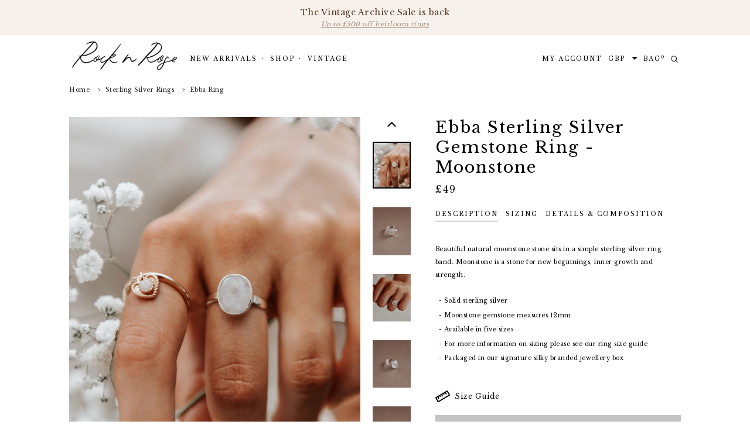

--- FILE ---
content_type: text/html; charset=utf-8
request_url: https://www.rocknrose.co.uk/collections/sterling-silver-rings/products/ebba-sterling-silver-gemstone-ring-opal
body_size: 42711
content:
<!doctype html>
<!--[if lt IE 7]><html class="no-js lt-ie9 lt-ie8 lt-ie7" lang="en"> <![endif]-->
<!--[if IE 7]><html class="no-js lt-ie9 lt-ie8" lang="en"> <![endif]-->
<!--[if IE 8]><html class="no-js lt-ie9" lang="en"> <![endif]-->
<!--[if IE 9 ]><html class="ie9 no-js"> <![endif]-->
<!--[if (gt IE 9)|!(IE)]><!--> <html class="no-js"> <!--<![endif]-->
<head>
  <meta name="facebook-domain-verification" content="i860yt8r7baa1qbxy6885doc816oc9" />
<script src="https://kit.fontawesome.com/5463e42842.js"></script>
  <!-- Basic page needs ================================================== -->
  <meta charset="utf-8">
  <meta http-equiv="X-UA-Compatible" content="IE=edge,chrome=1">
  <!-- Title and description ================================================== -->
  <title>
    Ebba Sterling Silver Gemstone Ring - Opal | Rock N Rose &ndash; Rock n Rose
  </title>
  
  <meta name="description" content="Beautiful natural opal stone sits in a simple sterling silver ring band. Opal enhances cosmic consciousness and intuition and enkindles optimism, enthusiasm and creativity. 925 solid sterling silver. Available in five sizes to fit every finger. Packaged in our signature silky branded ring box. Shop sterling silver rings at Rock N Rose!">
  
  <!-- Product meta ================================================== -->
  



<!-- /snippets/social-meta-tags.liquid -->




<meta property="og:site_name" content="Rock n Rose">
<meta property="og:url" content="https://www.rocknrose.co.uk/products/ebba-sterling-silver-gemstone-ring-opal">
<meta property="og:title" content="Ebba Sterling Silver Gemstone Ring - Moonstone">
<meta property="og:type" content="product">
<meta property="og:description" content="Beautiful natural opal stone sits in a simple sterling silver ring band. Opal enhances cosmic consciousness and intuition and enkindles optimism, enthusiasm and creativity. 925 solid sterling silver. Available in five sizes to fit every finger. Packaged in our signature silky branded ring box. Shop sterling silver rings at Rock N Rose!">

  <meta property="og:price:amount" content="49">
  <meta property="og:price:currency" content="GBP">

<meta property="og:image" content="http://www.rocknrose.co.uk/cdn/shop/products/Ebba_Sterling_Silver_Gemstone_Ring_-_Opal_2_1200x1200.jpg?v=1611857210"><meta property="og:image" content="http://www.rocknrose.co.uk/cdn/shop/products/Ebba_Sterling_Silver_Gemstone_Ring_-_Opal_8_1200x1200.jpg?v=1611857210"><meta property="og:image" content="http://www.rocknrose.co.uk/cdn/shop/products/Ebba_Sterling_Silver_Gemstone_Ring_-_Opal_7_1200x1200.jpg?v=1611857210">
<meta property="og:image:secure_url" content="https://www.rocknrose.co.uk/cdn/shop/products/Ebba_Sterling_Silver_Gemstone_Ring_-_Opal_2_1200x1200.jpg?v=1611857210"><meta property="og:image:secure_url" content="https://www.rocknrose.co.uk/cdn/shop/products/Ebba_Sterling_Silver_Gemstone_Ring_-_Opal_8_1200x1200.jpg?v=1611857210"><meta property="og:image:secure_url" content="https://www.rocknrose.co.uk/cdn/shop/products/Ebba_Sterling_Silver_Gemstone_Ring_-_Opal_7_1200x1200.jpg?v=1611857210">


  <meta name="twitter:site" content="@rocknrosegirls">

<meta name="twitter:card" content="summary_large_image">
<meta name="twitter:title" content="Ebba Sterling Silver Gemstone Ring - Moonstone">
<meta name="twitter:description" content="Beautiful natural opal stone sits in a simple sterling silver ring band. Opal enhances cosmic consciousness and intuition and enkindles optimism, enthusiasm and creativity. 925 solid sterling silver. Available in five sizes to fit every finger. Packaged in our signature silky branded ring box. Shop sterling silver rings at Rock N Rose!">

  <!-- /snippets/twitter-card.liquid -->





  <meta name="twitter:card" content="product">
  <meta name="twitter:title" content="Ebba Sterling Silver Gemstone Ring - Moonstone">
  <meta name="twitter:description" content="
Beautiful natural moonstone stone sits in a simple sterling silver ring band. Moonstone is a stone for new beginnings, inner growth and strength. 

Solid sterling silver
Moonstone gemstone measures 12mm
Available in five sizes
For more information on sizing please see our ring size guide
Packaged in our signature silky branded jewellery box



Available in five sizes. For more information on sizing, please see our ring size guide. Natural moonstone gemstone measures 12mm.



Solid sterling silver
We recommend jewellery is kept away from water and cosmetics to ensure colour and shine stays as new
Packaged in our signature silky branded jewellery box

">
  <meta name="twitter:image" content="https://www.rocknrose.co.uk/cdn/shop/products/Ebba_Sterling_Silver_Gemstone_Ring_-_Opal_2_medium.jpg?v=1611857210">
  <meta name="twitter:image:width" content="240">
  <meta name="twitter:image:height" content="240">
  <meta name="twitter:label1" content="Price">
  <meta name="twitter:data1" content="£49 GBP">
  
  <meta name="twitter:label2" content="Brand">
  <meta name="twitter:data2" content="Rock &#39;N Rose">
  


  <!-- Helpers ================================================== -->
  <link rel="canonical" href="https://www.rocknrose.co.uk/products/ebba-sterling-silver-gemstone-ring-opal">
  <meta name="viewport" content="width=device-width,initial-scale=1">
  <!-- Favicon -->
  
  <link rel="shortcut icon" href="//www.rocknrose.co.uk/cdn/shop/files/rnr_R-logo_32x32.png?v=1613583556" type="image/png">
  
  <!-- fonts -->
  
<script type="text/javascript">
  WebFontConfig = {
    google: { families: [ 
      
          'Libre Baskerville:100,200,300,400,500,600,700,800,900'
	  
      
      
      	
      		,
      	      
        'Poppins:100,200,300,400,500,600,700,800,900'
	  
      
      
      	
      		,
      	      
        'Poppins:100,200,300,400,500,600,700,800,900'
	  
      
      
    ] }
  };
  (function() {
    var wf = document.createElement('script');
    wf.src = ('https:' == document.location.protocol ? 'https' : 'http') +
      '://ajax.googleapis.com/ajax/libs/webfont/1/webfont.js';
    wf.type = 'text/javascript';
    wf.async = 'true';
    var s = document.getElementsByTagName('script')[0];
    s.parentNode.insertBefore(wf, s);
  })(); 
</script>

  <!-- Styles -->
  <link href="//www.rocknrose.co.uk/cdn/shop/t/18/assets/bootstrap.min.css?v=146646429210113706641570813374" rel="stylesheet" type="text/css" media="all" />
<link rel="stylesheet" href="//maxcdn.bootstrapcdn.com/font-awesome/4.5.0/css/font-awesome.min.css">
<link rel="stylesheet" type="text/css" href="//cdn.jsdelivr.net/jquery.slick/1.6.0/slick.css"/>

<!-- Theme base and media queries -->
<link href="//www.rocknrose.co.uk/cdn/shop/t/18/assets/owl.carousel.css?v=6294111790194449851570813391" rel="stylesheet" type="text/css" media="all" />
<link href="//www.rocknrose.co.uk/cdn/shop/t/18/assets/owl.theme.css?v=168224275447839788901570813391" rel="stylesheet" type="text/css" media="all" />
<link href="//www.rocknrose.co.uk/cdn/shop/t/18/assets/jcarousel.css?v=140402818170508073921570813385" rel="stylesheet" type="text/css" media="all" />
<link href="//www.rocknrose.co.uk/cdn/shop/t/18/assets/selectize.bootstrap3.css?v=51141653736594815411570813392" rel="stylesheet" type="text/css" media="all" />
<link href="//www.rocknrose.co.uk/cdn/shop/t/18/assets/jquery.fancybox.css?v=89610375720255671161570813386" rel="stylesheet" type="text/css" media="all" />
<link href="//www.rocknrose.co.uk/cdn/shop/t/18/assets/component.css?v=49074273541257638221570813379" rel="stylesheet" type="text/css" media="all" />
<link href="//www.rocknrose.co.uk/cdn/shop/t/18/assets/theme-styles.css?v=98215385388075659881696159199" rel="stylesheet" type="text/css" media="all" />
<link href="//www.rocknrose.co.uk/cdn/shop/t/18/assets/theme-styles-setting.css?v=175527946039818076221570813414" rel="stylesheet" type="text/css" media="all" />
<link href="//www.rocknrose.co.uk/cdn/shop/t/18/assets/theme-styles-responsive.css?v=74941670358622915821696159199" rel="stylesheet" type="text/css" media="all" />
<link href="//www.rocknrose.co.uk/cdn/shop/t/18/assets/animate.css?v=107502980827701580791570813372" rel="stylesheet" type="text/css" media="all" />

  <!-- Scripts -->
  <script src="//ajax.googleapis.com/ajax/libs/jquery/1.11.0/jquery.min.js" type="text/javascript"></script>
<script src="//www.rocknrose.co.uk/cdn/shop/t/18/assets/jquery-cookie.min.js?v=72365755745404048181570813385" type="text/javascript"></script>
<script src="//www.rocknrose.co.uk/cdn/shop/t/18/assets/selectize.min.js?v=119265833734499705931570813392" type="text/javascript"></script>
<script src="//www.rocknrose.co.uk/cdn/shop/t/18/assets/jquery.nicescroll.min.js?v=166122000064107150281570813388" type="text/javascript"></script>
<script src="https://cdnjs.cloudflare.com/ajax/libs/jquery.sticky/1.0.4/jquery.sticky.min.js"></script>
<script>
  window.ajax_cart = true;
  window.money_format = "<span class=money>£{{amount_no_decimals}} GBP</span>";
  window.shop_currency = "GBP";
  window.show_multiple_currencies = true;
  window.loading_url = "//www.rocknrose.co.uk/cdn/shop/t/18/assets/loading.gif?v=50837312686733260831570813390"; 
  window.use_color_swatch = true;
  window.product_image_resize = false;
  window.enable_sidebar_multiple_choice = true;
  window.dropdowncart_type = "hover";
  window.file_url = "//www.rocknrose.co.uk/cdn/shop/files/?v=14333";
  window.asset_url = "";
  window.images_size = {
    is_crop: false,
    ratio_width : 1,
    ratio_height : 1.35,
  };
  window.inventory_text = {
    in_stock: "In stock",
    many_in_stock: "Many in stock",
    out_of_stock: "Out of stock",
    add_to_cart: "Add to bag",
    sold_out: "Sold Out",
    unavailable: "Out Of Stock"
  };
          
  window.multi_lang = false;
</script>


  <!-- Header hook for plugins ================================================== -->
  <script>window.performance && window.performance.mark && window.performance.mark('shopify.content_for_header.start');</script><meta name="google-site-verification" content="bCpmFIrPfJDRaPHI8iVoVgHYvPsjcXNtltye0c_EINs">
<meta name="facebook-domain-verification" content="r5capvct4wbasf9dkpwvli67h9kced">
<meta id="shopify-digital-wallet" name="shopify-digital-wallet" content="/3575825/digital_wallets/dialog">
<meta name="shopify-checkout-api-token" content="d3b1cdaa5a33991972feafbd915c6dc9">
<meta id="in-context-paypal-metadata" data-shop-id="3575825" data-venmo-supported="false" data-environment="production" data-locale="en_US" data-paypal-v4="true" data-currency="GBP">
<link rel="alternate" type="application/json+oembed" href="https://www.rocknrose.co.uk/products/ebba-sterling-silver-gemstone-ring-opal.oembed">
<script async="async" src="/checkouts/internal/preloads.js?locale=en-GB"></script>
<link rel="preconnect" href="https://shop.app" crossorigin="anonymous">
<script async="async" src="https://shop.app/checkouts/internal/preloads.js?locale=en-GB&shop_id=3575825" crossorigin="anonymous"></script>
<script id="apple-pay-shop-capabilities" type="application/json">{"shopId":3575825,"countryCode":"GB","currencyCode":"GBP","merchantCapabilities":["supports3DS"],"merchantId":"gid:\/\/shopify\/Shop\/3575825","merchantName":"Rock n Rose","requiredBillingContactFields":["postalAddress","email","phone"],"requiredShippingContactFields":["postalAddress","email","phone"],"shippingType":"shipping","supportedNetworks":["visa","maestro","masterCard","amex","discover","elo"],"total":{"type":"pending","label":"Rock n Rose","amount":"1.00"},"shopifyPaymentsEnabled":true,"supportsSubscriptions":true}</script>
<script id="shopify-features" type="application/json">{"accessToken":"d3b1cdaa5a33991972feafbd915c6dc9","betas":["rich-media-storefront-analytics"],"domain":"www.rocknrose.co.uk","predictiveSearch":true,"shopId":3575825,"locale":"en"}</script>
<script>var Shopify = Shopify || {};
Shopify.shop = "rocknrose.myshopify.com";
Shopify.locale = "en";
Shopify.currency = {"active":"GBP","rate":"1.0"};
Shopify.country = "GB";
Shopify.theme = {"name":"Rnr oct2019","id":77485899878,"schema_name":"Brooklynk","schema_version":"1.0.0","theme_store_id":null,"role":"main"};
Shopify.theme.handle = "null";
Shopify.theme.style = {"id":null,"handle":null};
Shopify.cdnHost = "www.rocknrose.co.uk/cdn";
Shopify.routes = Shopify.routes || {};
Shopify.routes.root = "/";</script>
<script type="module">!function(o){(o.Shopify=o.Shopify||{}).modules=!0}(window);</script>
<script>!function(o){function n(){var o=[];function n(){o.push(Array.prototype.slice.apply(arguments))}return n.q=o,n}var t=o.Shopify=o.Shopify||{};t.loadFeatures=n(),t.autoloadFeatures=n()}(window);</script>
<script>
  window.ShopifyPay = window.ShopifyPay || {};
  window.ShopifyPay.apiHost = "shop.app\/pay";
  window.ShopifyPay.redirectState = null;
</script>
<script id="shop-js-analytics" type="application/json">{"pageType":"product"}</script>
<script defer="defer" async type="module" src="//www.rocknrose.co.uk/cdn/shopifycloud/shop-js/modules/v2/client.init-shop-cart-sync_BT-GjEfc.en.esm.js"></script>
<script defer="defer" async type="module" src="//www.rocknrose.co.uk/cdn/shopifycloud/shop-js/modules/v2/chunk.common_D58fp_Oc.esm.js"></script>
<script defer="defer" async type="module" src="//www.rocknrose.co.uk/cdn/shopifycloud/shop-js/modules/v2/chunk.modal_xMitdFEc.esm.js"></script>
<script type="module">
  await import("//www.rocknrose.co.uk/cdn/shopifycloud/shop-js/modules/v2/client.init-shop-cart-sync_BT-GjEfc.en.esm.js");
await import("//www.rocknrose.co.uk/cdn/shopifycloud/shop-js/modules/v2/chunk.common_D58fp_Oc.esm.js");
await import("//www.rocknrose.co.uk/cdn/shopifycloud/shop-js/modules/v2/chunk.modal_xMitdFEc.esm.js");

  window.Shopify.SignInWithShop?.initShopCartSync?.({"fedCMEnabled":true,"windoidEnabled":true});

</script>
<script>
  window.Shopify = window.Shopify || {};
  if (!window.Shopify.featureAssets) window.Shopify.featureAssets = {};
  window.Shopify.featureAssets['shop-js'] = {"shop-cart-sync":["modules/v2/client.shop-cart-sync_DZOKe7Ll.en.esm.js","modules/v2/chunk.common_D58fp_Oc.esm.js","modules/v2/chunk.modal_xMitdFEc.esm.js"],"init-fed-cm":["modules/v2/client.init-fed-cm_B6oLuCjv.en.esm.js","modules/v2/chunk.common_D58fp_Oc.esm.js","modules/v2/chunk.modal_xMitdFEc.esm.js"],"shop-cash-offers":["modules/v2/client.shop-cash-offers_D2sdYoxE.en.esm.js","modules/v2/chunk.common_D58fp_Oc.esm.js","modules/v2/chunk.modal_xMitdFEc.esm.js"],"shop-login-button":["modules/v2/client.shop-login-button_QeVjl5Y3.en.esm.js","modules/v2/chunk.common_D58fp_Oc.esm.js","modules/v2/chunk.modal_xMitdFEc.esm.js"],"pay-button":["modules/v2/client.pay-button_DXTOsIq6.en.esm.js","modules/v2/chunk.common_D58fp_Oc.esm.js","modules/v2/chunk.modal_xMitdFEc.esm.js"],"shop-button":["modules/v2/client.shop-button_DQZHx9pm.en.esm.js","modules/v2/chunk.common_D58fp_Oc.esm.js","modules/v2/chunk.modal_xMitdFEc.esm.js"],"avatar":["modules/v2/client.avatar_BTnouDA3.en.esm.js"],"init-windoid":["modules/v2/client.init-windoid_CR1B-cfM.en.esm.js","modules/v2/chunk.common_D58fp_Oc.esm.js","modules/v2/chunk.modal_xMitdFEc.esm.js"],"init-shop-for-new-customer-accounts":["modules/v2/client.init-shop-for-new-customer-accounts_C_vY_xzh.en.esm.js","modules/v2/client.shop-login-button_QeVjl5Y3.en.esm.js","modules/v2/chunk.common_D58fp_Oc.esm.js","modules/v2/chunk.modal_xMitdFEc.esm.js"],"init-shop-email-lookup-coordinator":["modules/v2/client.init-shop-email-lookup-coordinator_BI7n9ZSv.en.esm.js","modules/v2/chunk.common_D58fp_Oc.esm.js","modules/v2/chunk.modal_xMitdFEc.esm.js"],"init-shop-cart-sync":["modules/v2/client.init-shop-cart-sync_BT-GjEfc.en.esm.js","modules/v2/chunk.common_D58fp_Oc.esm.js","modules/v2/chunk.modal_xMitdFEc.esm.js"],"shop-toast-manager":["modules/v2/client.shop-toast-manager_DiYdP3xc.en.esm.js","modules/v2/chunk.common_D58fp_Oc.esm.js","modules/v2/chunk.modal_xMitdFEc.esm.js"],"init-customer-accounts":["modules/v2/client.init-customer-accounts_D9ZNqS-Q.en.esm.js","modules/v2/client.shop-login-button_QeVjl5Y3.en.esm.js","modules/v2/chunk.common_D58fp_Oc.esm.js","modules/v2/chunk.modal_xMitdFEc.esm.js"],"init-customer-accounts-sign-up":["modules/v2/client.init-customer-accounts-sign-up_iGw4briv.en.esm.js","modules/v2/client.shop-login-button_QeVjl5Y3.en.esm.js","modules/v2/chunk.common_D58fp_Oc.esm.js","modules/v2/chunk.modal_xMitdFEc.esm.js"],"shop-follow-button":["modules/v2/client.shop-follow-button_CqMgW2wH.en.esm.js","modules/v2/chunk.common_D58fp_Oc.esm.js","modules/v2/chunk.modal_xMitdFEc.esm.js"],"checkout-modal":["modules/v2/client.checkout-modal_xHeaAweL.en.esm.js","modules/v2/chunk.common_D58fp_Oc.esm.js","modules/v2/chunk.modal_xMitdFEc.esm.js"],"shop-login":["modules/v2/client.shop-login_D91U-Q7h.en.esm.js","modules/v2/chunk.common_D58fp_Oc.esm.js","modules/v2/chunk.modal_xMitdFEc.esm.js"],"lead-capture":["modules/v2/client.lead-capture_BJmE1dJe.en.esm.js","modules/v2/chunk.common_D58fp_Oc.esm.js","modules/v2/chunk.modal_xMitdFEc.esm.js"],"payment-terms":["modules/v2/client.payment-terms_Ci9AEqFq.en.esm.js","modules/v2/chunk.common_D58fp_Oc.esm.js","modules/v2/chunk.modal_xMitdFEc.esm.js"]};
</script>
<script>(function() {
  var isLoaded = false;
  function asyncLoad() {
    if (isLoaded) return;
    isLoaded = true;
    var urls = ["https:\/\/chimpstatic.com\/mcjs-connected\/js\/users\/aee71832597d6ab1061c8dfe9\/a2f3449ac2828422d7bec6e97.js?shop=rocknrose.myshopify.com","https:\/\/container.pepperjam.com\/903454272.js?shop=rocknrose.myshopify.com","https:\/\/chimpstatic.com\/mcjs-connected\/js\/users\/aee71832597d6ab1061c8dfe9\/f897ca8b718e048e21365c121.js?shop=rocknrose.myshopify.com","https:\/\/zooomyapps.com\/backinstock\/ZooomyOrders.js?shop=rocknrose.myshopify.com"];
    for (var i = 0; i < urls.length; i++) {
      var s = document.createElement('script');
      s.type = 'text/javascript';
      s.async = true;
      s.src = urls[i];
      var x = document.getElementsByTagName('script')[0];
      x.parentNode.insertBefore(s, x);
    }
  };
  if(window.attachEvent) {
    window.attachEvent('onload', asyncLoad);
  } else {
    window.addEventListener('load', asyncLoad, false);
  }
})();</script>
<script id="__st">var __st={"a":3575825,"offset":0,"reqid":"4d565bc8-d2e8-462c-b473-e5a471be1760-1769212279","pageurl":"www.rocknrose.co.uk\/collections\/sterling-silver-rings\/products\/ebba-sterling-silver-gemstone-ring-opal","u":"2fa9f2f24039","p":"product","rtyp":"product","rid":1692591718502};</script>
<script>window.ShopifyPaypalV4VisibilityTracking = true;</script>
<script id="captcha-bootstrap">!function(){'use strict';const t='contact',e='account',n='new_comment',o=[[t,t],['blogs',n],['comments',n],[t,'customer']],c=[[e,'customer_login'],[e,'guest_login'],[e,'recover_customer_password'],[e,'create_customer']],r=t=>t.map((([t,e])=>`form[action*='/${t}']:not([data-nocaptcha='true']) input[name='form_type'][value='${e}']`)).join(','),a=t=>()=>t?[...document.querySelectorAll(t)].map((t=>t.form)):[];function s(){const t=[...o],e=r(t);return a(e)}const i='password',u='form_key',d=['recaptcha-v3-token','g-recaptcha-response','h-captcha-response',i],f=()=>{try{return window.sessionStorage}catch{return}},m='__shopify_v',_=t=>t.elements[u];function p(t,e,n=!1){try{const o=window.sessionStorage,c=JSON.parse(o.getItem(e)),{data:r}=function(t){const{data:e,action:n}=t;return t[m]||n?{data:e,action:n}:{data:t,action:n}}(c);for(const[e,n]of Object.entries(r))t.elements[e]&&(t.elements[e].value=n);n&&o.removeItem(e)}catch(o){console.error('form repopulation failed',{error:o})}}const l='form_type',E='cptcha';function T(t){t.dataset[E]=!0}const w=window,h=w.document,L='Shopify',v='ce_forms',y='captcha';let A=!1;((t,e)=>{const n=(g='f06e6c50-85a8-45c8-87d0-21a2b65856fe',I='https://cdn.shopify.com/shopifycloud/storefront-forms-hcaptcha/ce_storefront_forms_captcha_hcaptcha.v1.5.2.iife.js',D={infoText:'Protected by hCaptcha',privacyText:'Privacy',termsText:'Terms'},(t,e,n)=>{const o=w[L][v],c=o.bindForm;if(c)return c(t,g,e,D).then(n);var r;o.q.push([[t,g,e,D],n]),r=I,A||(h.body.append(Object.assign(h.createElement('script'),{id:'captcha-provider',async:!0,src:r})),A=!0)});var g,I,D;w[L]=w[L]||{},w[L][v]=w[L][v]||{},w[L][v].q=[],w[L][y]=w[L][y]||{},w[L][y].protect=function(t,e){n(t,void 0,e),T(t)},Object.freeze(w[L][y]),function(t,e,n,w,h,L){const[v,y,A,g]=function(t,e,n){const i=e?o:[],u=t?c:[],d=[...i,...u],f=r(d),m=r(i),_=r(d.filter((([t,e])=>n.includes(e))));return[a(f),a(m),a(_),s()]}(w,h,L),I=t=>{const e=t.target;return e instanceof HTMLFormElement?e:e&&e.form},D=t=>v().includes(t);t.addEventListener('submit',(t=>{const e=I(t);if(!e)return;const n=D(e)&&!e.dataset.hcaptchaBound&&!e.dataset.recaptchaBound,o=_(e),c=g().includes(e)&&(!o||!o.value);(n||c)&&t.preventDefault(),c&&!n&&(function(t){try{if(!f())return;!function(t){const e=f();if(!e)return;const n=_(t);if(!n)return;const o=n.value;o&&e.removeItem(o)}(t);const e=Array.from(Array(32),(()=>Math.random().toString(36)[2])).join('');!function(t,e){_(t)||t.append(Object.assign(document.createElement('input'),{type:'hidden',name:u})),t.elements[u].value=e}(t,e),function(t,e){const n=f();if(!n)return;const o=[...t.querySelectorAll(`input[type='${i}']`)].map((({name:t})=>t)),c=[...d,...o],r={};for(const[a,s]of new FormData(t).entries())c.includes(a)||(r[a]=s);n.setItem(e,JSON.stringify({[m]:1,action:t.action,data:r}))}(t,e)}catch(e){console.error('failed to persist form',e)}}(e),e.submit())}));const S=(t,e)=>{t&&!t.dataset[E]&&(n(t,e.some((e=>e===t))),T(t))};for(const o of['focusin','change'])t.addEventListener(o,(t=>{const e=I(t);D(e)&&S(e,y())}));const B=e.get('form_key'),M=e.get(l),P=B&&M;t.addEventListener('DOMContentLoaded',(()=>{const t=y();if(P)for(const e of t)e.elements[l].value===M&&p(e,B);[...new Set([...A(),...v().filter((t=>'true'===t.dataset.shopifyCaptcha))])].forEach((e=>S(e,t)))}))}(h,new URLSearchParams(w.location.search),n,t,e,['guest_login'])})(!0,!0)}();</script>
<script integrity="sha256-4kQ18oKyAcykRKYeNunJcIwy7WH5gtpwJnB7kiuLZ1E=" data-source-attribution="shopify.loadfeatures" defer="defer" src="//www.rocknrose.co.uk/cdn/shopifycloud/storefront/assets/storefront/load_feature-a0a9edcb.js" crossorigin="anonymous"></script>
<script crossorigin="anonymous" defer="defer" src="//www.rocknrose.co.uk/cdn/shopifycloud/storefront/assets/shopify_pay/storefront-65b4c6d7.js?v=20250812"></script>
<script data-source-attribution="shopify.dynamic_checkout.dynamic.init">var Shopify=Shopify||{};Shopify.PaymentButton=Shopify.PaymentButton||{isStorefrontPortableWallets:!0,init:function(){window.Shopify.PaymentButton.init=function(){};var t=document.createElement("script");t.src="https://www.rocknrose.co.uk/cdn/shopifycloud/portable-wallets/latest/portable-wallets.en.js",t.type="module",document.head.appendChild(t)}};
</script>
<script data-source-attribution="shopify.dynamic_checkout.buyer_consent">
  function portableWalletsHideBuyerConsent(e){var t=document.getElementById("shopify-buyer-consent"),n=document.getElementById("shopify-subscription-policy-button");t&&n&&(t.classList.add("hidden"),t.setAttribute("aria-hidden","true"),n.removeEventListener("click",e))}function portableWalletsShowBuyerConsent(e){var t=document.getElementById("shopify-buyer-consent"),n=document.getElementById("shopify-subscription-policy-button");t&&n&&(t.classList.remove("hidden"),t.removeAttribute("aria-hidden"),n.addEventListener("click",e))}window.Shopify?.PaymentButton&&(window.Shopify.PaymentButton.hideBuyerConsent=portableWalletsHideBuyerConsent,window.Shopify.PaymentButton.showBuyerConsent=portableWalletsShowBuyerConsent);
</script>
<script data-source-attribution="shopify.dynamic_checkout.cart.bootstrap">document.addEventListener("DOMContentLoaded",(function(){function t(){return document.querySelector("shopify-accelerated-checkout-cart, shopify-accelerated-checkout")}if(t())Shopify.PaymentButton.init();else{new MutationObserver((function(e,n){t()&&(Shopify.PaymentButton.init(),n.disconnect())})).observe(document.body,{childList:!0,subtree:!0})}}));
</script>
<link id="shopify-accelerated-checkout-styles" rel="stylesheet" media="screen" href="https://www.rocknrose.co.uk/cdn/shopifycloud/portable-wallets/latest/accelerated-checkout-backwards-compat.css" crossorigin="anonymous">
<style id="shopify-accelerated-checkout-cart">
        #shopify-buyer-consent {
  margin-top: 1em;
  display: inline-block;
  width: 100%;
}

#shopify-buyer-consent.hidden {
  display: none;
}

#shopify-subscription-policy-button {
  background: none;
  border: none;
  padding: 0;
  text-decoration: underline;
  font-size: inherit;
  cursor: pointer;
}

#shopify-subscription-policy-button::before {
  box-shadow: none;
}

      </style>

<script>window.performance && window.performance.mark && window.performance.mark('shopify.content_for_header.end');</script>
  <!--[if lt IE 9]>
<script src="//html5shiv.googlecode.com/svn/trunk/html5.js" type="text/javascript"></script>
<![endif]-->
  
  


<script id="sca_fg_cart_ShowGiftAsProductTemplate" type="text/template">
  
  <div class="item not-sca-qv" id="sca-freegift-{{productID}}">
    <a class="close_box" style="display: none;position: absolute;top:5px;right: 10px;font-size: 22px;font-weight: bold;cursor: pointer;text-decoration:none;color: #aaa;">×</a>
    <a href="/products/{{productHandle}}" target="_blank"><img style="margin-left: auto; margin-right: auto; width: 50%;" class="lazyOwl" data-src="{{productImageURL}}"></a>
    <div class="sca-product-shop">
      <div class="review-summary3">
        <div class="yotpo bottomLine" style="text-align:center"
          data-product-id="{{productID}}"
          data-product-models="{{productID}}"
          data-name="{{productTitle}}"
          data-url="/products/{{productHandle}}">
        </div>
      </div>
      <div class="f-fix"><span class="sca-product-title" style="white-space: nowrap;color:#000;{{showfgTitle}}">{{productTitle}}</span>
          <div id="product-variants-{{productID}}">
            <div class="sca-price" id="price-field-{{productID}}">
              <span class="sca-old-price">{{variant_compare_at_price}}</span>
              <span class="sca-special-price">{{variant_price}}</span>
            </div>
            <div id="stay-content-sca-freegift-{{productID}}" class="sca-fg-cart-item">
              <a class="close_box" style="display: none;position: absolute;top:5px;right: 10px;font-size: 22px;font-weight: bold;cursor: pointer;text-decoration:none;color: #aaa;">×</a>
              <select id="product-select-{{productID}}" name="id" style="display: none">
                {{optionVariantData}}
              </select>
            </div>
          </div>
          <button type='button' id="sca-btn-select-{{productID}}" class="sca-button" onclick="onclickSelect_{{productID}}();"><span>{{SelectButton}}</span></button>
          <button type='button' id="sca-btn-{{productID}}" class="sca-button" style="display: none"><span>{{AddToCartButton}}</span></button>
      </div>
    </div>
  </div>
  
</script>
<script id = "sca_fg_cart_ShowGiftAsProductScriptTemplate" type="text/template">
  
    var selectCallback_{{productID}}=function(t,a){if(t?(t.available?(SECOMAPP.jQuery("#sca-btn-{{productID}}").removeClass("disabled").removeAttr("disabled").html("<span>{{AddToCartButton}}</span>").fadeTo(200,1),SECOMAPP.jQuery("#sca-btn-{{productID}}").unbind("click"),SECOMAPP.jQuery("#sca-btn-{{productID}}").click(SECOMAPP.jQuery.proxy(function(){SECOMAPP.addGiftToCart(t.id,1)},t))):SECOMAPP.jQuery("#sca-btn-{{productID}}").html("<span>{{UnavailableButton}}</span>").addClass("disabled").attr("disabled","disabled").fadeTo(200,.5),t.compare_at_price>t.price?SECOMAPP.jQuery("#price-field-{{productID}}").html("<span class='sca-old-price'>"+SECOMAPP.formatMoney(t.compare_at_price)+"</span>&nbsp;<s class='sca-special-price'>"+SECOMAPP.formatMoney(t.price)+"</s>"):SECOMAPP.jQuery("#price-field-{{productID}}").html("<span class='sca-special-price'>"+SECOMAPP.formatMoney(t.price)+"</span>")):SECOMAPP.jQuery("#sca-btn-{{productID}}").html("<span>{{UnavailableButton}}</span>").addClass("disabled").attr("disabled","disabled").fadeTo(200,.5),t&&t.featured_image){var e=SECOMAPP.jQuery("#sca-freegift-{{productID}} img"),_=t.featured_image,c=e[0];Shopify.Image.switchImage(_,c,function(t,a,e){SECOMAPP.jQuery(e).parents("a").attr("href",t),SECOMAPP.jQuery(e).attr("src",t)})}},onclickSelect_{{productID}}=function(t){SECOMAPP.jQuery.getJSON("/products/{{productHandle}}.js",{_:(new Date).getTime()},function(t){SECOMAPP.jQuery(".owl-item #sca-freegift-{{productID}} span.sca-product-title").html(t.title);var e=[];SECOMAPP.jQuery.each(t.options,function(t,a){e[t]=a.name}),t.options=e;for(var a={{variantsGiftList}},_={{mainVariantsList}},c=t.variants.length-1;-1<c;c--)a.indexOf(t.variants[c].id)<0&&_.indexOf(t.variants[c].id)<0&&t.variants.splice(c,1);for(var o=_.length-1;-1<o;o--){var i=a[o],r=_[o],n=-1,s=-1;for(c=t.variants.length-1;-1<c;c--)t.variants[c].id==i?n=c:t.variants[c].id==r&&(s=c);-1<n&&-1<s&n!==s?("undefined"!=typeof SECOMAPP&&void 0!==SECOMAPP.fgsettings&&!0===SECOMAPP.fgsettings.sca_sync_gift&&void 0!==SECOMAPP.fgsettings.sca_fg_gift_variant_quantity_format&&"equal_original_inventory"===SECOMAPP.fgsettings.sca_fg_gift_variant_quantity_format&&(t.variants[n].available=t.variants[s].available,t.variants[n].inventory_management=t.variants[s].inventory_management),t.variants[n].option1=t.variants[s].option1,t.variants[n].options[0].name=t.variants[s].options[0].name,t.variants[n].options[1]&&(t.variants[n].options[1].name=t.variants[s].options[1].name,t.variants[n].option2=t.variants[s].option2),t.variants[n].options[2]&&(t.variants[n].options[2].name=t.variants[s].options[2].name,t.variants[n].option3=t.variants[s].option3),t.variants[n].title=t.variants[s].title,t.variants[n].name=t.variants[s].name,t.variants[n].public_title=t.variants[s].public_title,t.variants.splice(s,1)):(t.variants[s].id=i,t.variants[s].compare_at_price||(t.variants[s].compare_at_price=t.variants[s].price),t.variants[s].price=SECOMAPP.fgdata.giftid_price_mapping[i])}SECOMAPP.jQuery("#sca-btn-select-{{productID}}").hide(),SECOMAPP.jQuery("#product-select-{{productID}}").show(),SECOMAPP.jQuery("#sca-btn-{{productID}}").show(),SECOMAPP.jQuery("#stay-content-sca-freegift-{{productID}} .close_box").show(),SECOMAPP.jQuery("#stay-content-sca-freegift-{{productID}} .close_box").click(function(){SECOMAPP.jQuery("#stay-content-sca-freegift-{{productID}}").hide(),SECOMAPP.jQuery("#sca-btn-{{productID}}").hide(),SECOMAPP.jQuery("#sca-btn-select-{{productID}}").show()}),onclickSelect_{{productID}}=function(){SECOMAPP.jQuery("#stay-content-sca-freegift-{{productID}}").show(),SECOMAPP.jQuery("#sca-btn-{{productID}}").show(),SECOMAPP.jQuery("#sca-btn-select-{{productID}}").hide()},1==t.variants.length?(-1!==t.variants[0].title.indexOf("Default")&&SECOMAPP.jQuery("#sca-freegift-{{productID}} .selector-wrapper").hide(),1==t.variants[0].available&&(SECOMAPP.jQuery("#sca-btn-{{productID}}").show(),SECOMAPP.jQuery("#sca-btn-select-{{productID}}").hide(),SECOMAPP.jQuery("#sca-btn-{{productID}}").removeClass("disabled").removeAttr("disabled").html("<span>{{AddToCartButton}}</span>").fadeTo(200,1),SECOMAPP.jQuery("#sca-btn-{{productID}}").unbind("click"),SECOMAPP.jQuery("#sca-btn-{{productID}}").click(SECOMAPP.jQuery.proxy(function(){SECOMAPP.addGiftToCart(t.variants[0].id,1)},t)))):(new Shopify.OptionSelectors("product-select-{{productID}}",{product:t,onVariantSelected:selectCallback_{{productID}},enableHistoryState:!0}),SECOMAPP.jQuery("#stay-content-sca-freegift-{{productID}}").show(),SECOMAPP.jQuery("#stay-content-sca-freegift-{{productID}}").focus())})};1=={{variantsGiftList}}.length&&onclickSelect_{{productID}}();
  
</script>

<script id="sca_fg_cart_ShowGiftAsVariantTemplate" type="text/template">
  
  <div class="item not-sca-qv" id="sca-freegift-{{variantID}}">
    <a href="/products/{{productHandle}}?variant={{originalVariantID}}" target="_blank"><img style="margin-left: auto; margin-right: auto; width: 50%;" class="lazyOwl" data-src="{{variantImageURL}}"></a>
    <div class="sca-product-shop">
      <div class="review-summary3">
        <div class="yotpo bottomLine" style="text-align:center"
          data-product-id="{{productID}}"
          data-product-models="{{productID}}"
          data-name="{{productTitle}}"
          data-url="/products/{{productHandle}}">
        </div>
      </div>
      <div class="f-fix">
        <span class="sca-product-title" style="white-space: nowrap;color:#000;">{{variantTitle}}</span>
        <div class="sca-price">
          <span class="sca-old-price">{{variant_compare_at_price}}</span>
          <span class="sca-special-price">{{variant_price}}</span>
        </div>
        <button type="button" id="sca-btn{{variantID}}" class="sca-button" onclick="SECOMAPP.addGiftToCart({{variantID}},1);">
          <span>{{AddToCartButton}}</span>
        </button>
      </div>
    </div>
  </div>
  
</script>

<script id="sca_fg_prod_GiftList" type="text/template">
  
  <a style="text-decoration: none !important" id ="{{giftShowID}}" class="product-image freegif-product-image freegift-info-{{giftShowID}}"
     title="{{giftTitle}}" href="/products/{{productsHandle}}">
    <img class="not-sca-qv" src="{{giftImgUrl}}" alt="{{giftTitle}}" />
  </a>
  
</script>

<script id="sca_fg_prod_Gift_PopupDetail" type="text/template">
  
  <div class="sca-fg-item fg-info-{{giftShowID}}" style="display:none;z-index:2147483647;">
    <div class="sca-fg-item-options">
      <div class="sca-fg-item-option-title">
        <em>{{freegiftRuleName}}</em>
      </div>
      <div class="sca-fg-item-option-ct">
        <!--        <div class="sca-fg-image-item">
                        <img src="{{giftImgUrl}}" /> -->
        <div class="sca-fg-item-name">
          <a href="#">{{giftTitle}}</a>
        </div>
        <!--        </div> -->
      </div>
    </div>
  </div>
  
</script>

<script id="sca_fg_ajax_GiftListPopup" type="text/template">
  
  <div id="freegift_popup" class="mfp-hide">
    <div id="sca-fg-owl-carousel">
      <div id="freegift_cart_container" class="sca-fg-cart-container" style="display: none;">
        <div id="freegift_message" class="owl-carousel"></div>
      </div>
      <div id="sca-fg-slider-cart" style="display: none;">
        <div class="sca-fg-cart-title">
          <strong>{{popupTitle}}</strong>
        </div>
        <div id="sca_freegift_list" class="owl-carousel"></div>
      </div>
    </div>
  </div>
  
</script>

<script id="sca_fg_checkout_confirm_popup" type="text/template">
    
         <div class='sca-fg-checkout-confirm-popup' style='font-family: "Myriad","Cardo","Big Caslon","Bodoni MT",Georgia,serif; position: relative;background: #FFF;padding: 20px 20px 50px 20px;width: auto;max-width: 500px;margin: 20px auto;'>
             <h1 style='font-family: "Oswald","Cardo","Big Caslon","Bodoni MT",Georgia,serif;'>YOU CAN STILL ADD MORE!</h1>
             <p>You get 1 free item with every product purchased. It looks like you can still add more free item(s) to your cart. What would you like to do?</p>
             <p class='sca-fg-checkout-confirm-buttons' style='float: right;'>
                 <a class='btn popup-modal-dismiss action_button add_to_cart' href='#' style='width: 200px !important;margin-right: 20px;'>ADD MORE</a>
                 <a class='btn checkout__button continue-checkout action_button add_to_cart' href='/checkout' style='width: 200px !important;'>CHECKOUT</a>
             </p>
         </div>
    
</script>



<link href="//www.rocknrose.co.uk/cdn/shop/t/18/assets/sca.freegift.css?v=118326107520137171181571154636" rel="stylesheet" type="text/css" media="all" />
<script src="//www.rocknrose.co.uk/cdn/shopifycloud/storefront/assets/themes_support/option_selection-b017cd28.js" type="text/javascript"></script>
<script data-cfasync="false">
    Shopify.money_format = "\u003cspan class=money\u003e£{{amount_no_decimals}}\u003c\/span\u003e";
    //enable checking free gifts condition when checkout clicked
    if ((typeof SECOMAPP) === 'undefined') { window.SECOMAPP = {}; };
    SECOMAPP.enableOverrideCheckout = true;
    //    SECOMAPP.preStopAppCallback = function(cart){
    //        if(typeof yotpo!=='undefined' && typeof yotpo.initWidgets==='function'){
    //            yotpo.initWidgets();
    //        }
    //    }
</script>
<script type="text/javascript">(function(){if(typeof SECOMAPP==="undefined"){SECOMAPP={}};if(typeof Shopify==="undefined"){Shopify={}};SECOMAPP.fg_ver=1689584730;SECOMAPP.fg_scriptfile="freegifts_20230125.min.js";SECOMAPP.gifts_list_avai={"39963333689446":true};})();</script>

<script data-cfasync="false" type="text/javascript">
  /* Smart Ecommerce App (SEA Inc)
  * http://www.secomapp.com
  * Do not reuse those source codes if don't have permission of us.
  * */
  
  
  !function(){Array.isArray||(Array.isArray=function(e){return"[object Array]"===Object.prototype.toString.call(e)}),"function"!=typeof Object.create&&(Object.create=function(e){function t(){}return t.prototype=e,new t}),Object.keys||(Object.keys=function(e){var t,o=[];for(t in e)Object.prototype.hasOwnProperty.call(e,t)&&o.push(t);return o}),String.prototype.endsWith||Object.defineProperty(String.prototype,"endsWith",{value:function(e,t){var o=this.toString();(void 0===t||t>o.length)&&(t=o.length),t-=e.length;var r=o.indexOf(e,t);return-1!==r&&r===t},writable:!0,enumerable:!0,configurable:!0}),Array.prototype.indexOf||(Array.prototype.indexOf=function(e,t){var o;if(null==this)throw new TypeError('"this" is null or not defined');var r=Object(this),i=r.length>>>0;if(0===i)return-1;var n=+t||0;if(Math.abs(n)===1/0&&(n=0),n>=i)return-1;for(o=Math.max(n>=0?n:i-Math.abs(n),0);o<i;){if(o in r&&r[o]===e)return o;o++}return-1}),Array.prototype.forEach||(Array.prototype.forEach=function(e,t){var o,r;if(null==this)throw new TypeError(" this is null or not defined");var i=Object(this),n=i.length>>>0;if("function"!=typeof e)throw new TypeError(e+" is not a function");for(arguments.length>1&&(o=t),r=0;r<n;){var a;r in i&&(a=i[r],e.call(o,a,r,i)),r++}}),console=console||{},console.log=console.log||function(){},"undefined"==typeof Shopify&&(Shopify={}),"function"!=typeof Shopify.onError&&(Shopify.onError=function(){}),"undefined"==typeof SECOMAPP&&(SECOMAPP={}),SECOMAPP.removeGiftsVariant=function(e){setTimeout(function(){try{e("select option").not(".sca-fg-cart-item select option").filter(function(){var t=e(this).val(),o=e(this).text();-1!==o.indexOf(" - ")&&(o=o.slice(0,o.indexOf(" - ")));var r=[];return-1!==o.indexOf(" / ")&&(r=o.split(" / "),o=r[r.length-1]),!!(void 0!==SECOMAPP.gifts_list_avai&&void 0!==SECOMAPP.gifts_list_avai[t]||o.endsWith("% off)"))&&(e(this).parent("select").find("option").not(".sca-fg-cart-item select option").filter(function(){var r=e(this).val();return e(this).text().endsWith(o)||r==t}).remove(),e(".dropdown *,ul li,label,div").filter(function(){var r=e(this).html(),i=e(this).data("value");return r&&r.endsWith(o)||i==t}).remove(),!0)})}catch(e){console.log(e)}},500)},SECOMAPP.formatMoney=function(e,t){"string"==typeof e&&(e=e.replace(".",""));var o="",r="undefined"!=typeof Shopify&&void 0!==Shopify.money_format?Shopify.money_format:"",i=/\{\{\s*(\w+)\s*\}\}/,n=t||(void 0!==this.fgsettings&&"string"==typeof this.fgsettings.sca_currency_format&&this.fgsettings.sca_currency_format.indexOf("amount")>-1?this.fgsettings.sca_currency_format:null)||r;if(n.indexOf("amount_no_decimals_no_comma_separator")<0&&n.indexOf("amount_no_comma_separator_up_cents")<0&&n.indexOf("amount_up_cents")<0&&"function"==typeof Shopify.formatMoney)return Shopify.formatMoney(e,n);function a(e,t){return void 0===e?t:e}function s(e,t,o,r,i,n){if(t=a(t,2),o=a(o,","),r=a(r,"."),isNaN(e)||null==e)return 0;var s=(e=(e/100).toFixed(t)).split(".");return s[0].replace(/(\d)(?=(\d\d\d)+(?!\d))/g,"$1"+o)+(s[1]?i&&n?i+s[1]+n:r+s[1]:"")}switch(n.match(i)[1]){case"amount":o=s(e,2);break;case"amount_no_decimals":o=s(e,0);break;case"amount_with_comma_separator":o=s(e,2,",",".");break;case"amount_no_decimals_with_comma_separator":o=s(e,0,",",".");break;case"amount_no_decimals_no_comma_separator":o=s(e,0,"","");break;case"amount_up_cents":o=s(e,2,",","","<sup>","</sup>");break;case"amount_no_comma_separator_up_cents":o=s(e,2,"","","<sup>","</sup>")}return n.replace(i,o)},SECOMAPP.setCookie=function(e,t,o,r,i){var n=new Date;n.setTime(n.getTime()+24*o*60*60*1e3+60*r*1e3);var a="expires="+n.toUTCString();document.cookie=e+"="+t+";"+a+(i?";path="+i:";path=/")},SECOMAPP.deleteCookie=function(e,t){document.cookie=e+"=; expires=Thu, 01 Jan 1970 00:00:00 UTC; "+(t?";path="+t:";path=/")},SECOMAPP.getCookie=function(e){for(var t=e+"=",o=document.cookie.split(";"),r=0;r<o.length;r++){for(var i=o[r];" "==i.charAt(0);)i=i.substring(1);if(0==i.indexOf(t))return i.substring(t.length,i.length)}return""},SECOMAPP.getQueryString=function(){for(var e={},t=window.location.search.substring(1).split("&"),o=0;o<t.length;o++){var r=t[o].split("=");if(void 0===e[r[0]])e[r[0]]=decodeURIComponent(r[1]);else if("string"==typeof e[r[0]]){var i=[e[r[0]],decodeURIComponent(r[1])];e[r[0]]=i}else e[r[0]].push(decodeURIComponent(r[1]))}return e},SECOMAPP.freegifts_product_json=function(e){if(Array.isArray||(Array.isArray=function(e){return"[object Array]"===Object.prototype.toString.call(e)}),String.prototype.endsWith||Object.defineProperty(String.prototype,"endsWith",{value:function(e,t){var o=this.toString();(void 0===t||t>o.length)&&(t=o.length),t-=e.length;var r=o.indexOf(e,t);return-1!==r&&r===t}}),e){if(e.options&&Array.isArray(e.options))for(var t=0;t<e.options.length;t++){if(void 0!==e.options[t]&&void 0!==e.options[t].values)if((r=e.options[t]).values&&Array.isArray(r.values))for(var o=0;o<r.values.length;o++)(r.values[o].endsWith("(Freegifts)")||r.values[o].endsWith("% off)"))&&(r.values.splice(o,1),o--)}if(e.options_with_values&&Array.isArray(e.options_with_values))for(t=0;t<e.options_with_values.length;t++){var r;if(void 0!==e.options_with_values[t]&&void 0!==e.options_with_values[t].values)if((r=e.options_with_values[t]).values&&Array.isArray(r.values))for(o=0;o<r.values.length;o++)(r.values[o].title.endsWith("(Freegifts)")||r.values[o].title.endsWith("% off)"))&&(r.values.splice(o,1),o--)}var i=e.price,n=e.price_max,a=e.price_min,s=e.compare_at_price,c=e.compare_at_price_max,f=e.compare_at_price_min;if(e.variants&&Array.isArray(e.variants))for(var p=0;e.variants.length,void 0!==e.variants[p];p++){var l=e.variants[p],u=l.option3?l.option3:l.option2?l.option2:l.option1?l.option1:l.title?l.title:"";"undefined"!=typeof SECOMAPP&&void 0!==SECOMAPP.gifts_list_avai&&void 0!==SECOMAPP.gifts_list_avai[l.id]||u.endsWith("(Freegifts)")||u.endsWith("% off)")?(e.variants.splice(p,1),p-=1):((!n||n>=l.price)&&(n=l.price,i=l.price),(!a||a<=l.price)&&(a=l.price),l.compare_at_price&&((!c||c>=l.compare_at_price)&&(c=l.compare_at_price,s=l.compare_at_price),(!f||f<=l.compare_at_price)&&(f=l.compare_at_price)),void 0!==l.available&&1==l.available&&(e.available=!0))}e.price=i,e.price_max=a==n?null:a,e.price_min=n==a?null:n,e.compare_at_price=s,e.compare_at_price_max=f,e.compare_at_price_min=c,e.price_varies=n<a,e.compare_at_price_varies=c<f}return e},SECOMAPP.fg_codes=[],""!==SECOMAPP.getCookie("sca_fg_codes")&&(SECOMAPP.fg_codes=JSON.parse(SECOMAPP.getCookie("sca_fg_codes")));var e=SECOMAPP.getQueryString();e.freegifts_code&&-1===SECOMAPP.fg_codes.indexOf(e.freegifts_code)&&(void 0!==SECOMAPP.activateOnlyOnePromoCode&&!0===SECOMAPP.activateOnlyOnePromoCode&&(SECOMAPP.fg_codes=[]),SECOMAPP.fg_codes.push(e.freegifts_code),SECOMAPP.setCookie("sca_fg_codes",JSON.stringify(SECOMAPP.fg_codes)))}();
  
  ;SECOMAPP.customer={};SECOMAPP.customer.orders=[];SECOMAPP.customer.freegifts=[];;SECOMAPP.customer.email=null;SECOMAPP.customer.first_name=null;SECOMAPP.customer.last_name=null;SECOMAPP.customer.tags=null;SECOMAPP.customer.orders_count=null;SECOMAPP.customer.total_spent=null;
</script>

  
<!-- Global site tag (gtag.js) - Google Analytics -->
<script async src="https://www.googletagmanager.com/gtag/js?id=UA-20666441-1"></script>
<script>
  window.dataLayer = window.dataLayer || [];
  function gtag(){dataLayer.push(arguments);}
  gtag('js', new Date());
  gtag('config', 'UA-20666441-1');
</script>
  
  
<link href="https://monorail-edge.shopifysvc.com" rel="dns-prefetch">
<script>(function(){if ("sendBeacon" in navigator && "performance" in window) {try {var session_token_from_headers = performance.getEntriesByType('navigation')[0].serverTiming.find(x => x.name == '_s').description;} catch {var session_token_from_headers = undefined;}var session_cookie_matches = document.cookie.match(/_shopify_s=([^;]*)/);var session_token_from_cookie = session_cookie_matches && session_cookie_matches.length === 2 ? session_cookie_matches[1] : "";var session_token = session_token_from_headers || session_token_from_cookie || "";function handle_abandonment_event(e) {var entries = performance.getEntries().filter(function(entry) {return /monorail-edge.shopifysvc.com/.test(entry.name);});if (!window.abandonment_tracked && entries.length === 0) {window.abandonment_tracked = true;var currentMs = Date.now();var navigation_start = performance.timing.navigationStart;var payload = {shop_id: 3575825,url: window.location.href,navigation_start,duration: currentMs - navigation_start,session_token,page_type: "product"};window.navigator.sendBeacon("https://monorail-edge.shopifysvc.com/v1/produce", JSON.stringify({schema_id: "online_store_buyer_site_abandonment/1.1",payload: payload,metadata: {event_created_at_ms: currentMs,event_sent_at_ms: currentMs}}));}}window.addEventListener('pagehide', handle_abandonment_event);}}());</script>
<script id="web-pixels-manager-setup">(function e(e,d,r,n,o){if(void 0===o&&(o={}),!Boolean(null===(a=null===(i=window.Shopify)||void 0===i?void 0:i.analytics)||void 0===a?void 0:a.replayQueue)){var i,a;window.Shopify=window.Shopify||{};var t=window.Shopify;t.analytics=t.analytics||{};var s=t.analytics;s.replayQueue=[],s.publish=function(e,d,r){return s.replayQueue.push([e,d,r]),!0};try{self.performance.mark("wpm:start")}catch(e){}var l=function(){var e={modern:/Edge?\/(1{2}[4-9]|1[2-9]\d|[2-9]\d{2}|\d{4,})\.\d+(\.\d+|)|Firefox\/(1{2}[4-9]|1[2-9]\d|[2-9]\d{2}|\d{4,})\.\d+(\.\d+|)|Chrom(ium|e)\/(9{2}|\d{3,})\.\d+(\.\d+|)|(Maci|X1{2}).+ Version\/(15\.\d+|(1[6-9]|[2-9]\d|\d{3,})\.\d+)([,.]\d+|)( \(\w+\)|)( Mobile\/\w+|) Safari\/|Chrome.+OPR\/(9{2}|\d{3,})\.\d+\.\d+|(CPU[ +]OS|iPhone[ +]OS|CPU[ +]iPhone|CPU IPhone OS|CPU iPad OS)[ +]+(15[._]\d+|(1[6-9]|[2-9]\d|\d{3,})[._]\d+)([._]\d+|)|Android:?[ /-](13[3-9]|1[4-9]\d|[2-9]\d{2}|\d{4,})(\.\d+|)(\.\d+|)|Android.+Firefox\/(13[5-9]|1[4-9]\d|[2-9]\d{2}|\d{4,})\.\d+(\.\d+|)|Android.+Chrom(ium|e)\/(13[3-9]|1[4-9]\d|[2-9]\d{2}|\d{4,})\.\d+(\.\d+|)|SamsungBrowser\/([2-9]\d|\d{3,})\.\d+/,legacy:/Edge?\/(1[6-9]|[2-9]\d|\d{3,})\.\d+(\.\d+|)|Firefox\/(5[4-9]|[6-9]\d|\d{3,})\.\d+(\.\d+|)|Chrom(ium|e)\/(5[1-9]|[6-9]\d|\d{3,})\.\d+(\.\d+|)([\d.]+$|.*Safari\/(?![\d.]+ Edge\/[\d.]+$))|(Maci|X1{2}).+ Version\/(10\.\d+|(1[1-9]|[2-9]\d|\d{3,})\.\d+)([,.]\d+|)( \(\w+\)|)( Mobile\/\w+|) Safari\/|Chrome.+OPR\/(3[89]|[4-9]\d|\d{3,})\.\d+\.\d+|(CPU[ +]OS|iPhone[ +]OS|CPU[ +]iPhone|CPU IPhone OS|CPU iPad OS)[ +]+(10[._]\d+|(1[1-9]|[2-9]\d|\d{3,})[._]\d+)([._]\d+|)|Android:?[ /-](13[3-9]|1[4-9]\d|[2-9]\d{2}|\d{4,})(\.\d+|)(\.\d+|)|Mobile Safari.+OPR\/([89]\d|\d{3,})\.\d+\.\d+|Android.+Firefox\/(13[5-9]|1[4-9]\d|[2-9]\d{2}|\d{4,})\.\d+(\.\d+|)|Android.+Chrom(ium|e)\/(13[3-9]|1[4-9]\d|[2-9]\d{2}|\d{4,})\.\d+(\.\d+|)|Android.+(UC? ?Browser|UCWEB|U3)[ /]?(15\.([5-9]|\d{2,})|(1[6-9]|[2-9]\d|\d{3,})\.\d+)\.\d+|SamsungBrowser\/(5\.\d+|([6-9]|\d{2,})\.\d+)|Android.+MQ{2}Browser\/(14(\.(9|\d{2,})|)|(1[5-9]|[2-9]\d|\d{3,})(\.\d+|))(\.\d+|)|K[Aa][Ii]OS\/(3\.\d+|([4-9]|\d{2,})\.\d+)(\.\d+|)/},d=e.modern,r=e.legacy,n=navigator.userAgent;return n.match(d)?"modern":n.match(r)?"legacy":"unknown"}(),u="modern"===l?"modern":"legacy",c=(null!=n?n:{modern:"",legacy:""})[u],f=function(e){return[e.baseUrl,"/wpm","/b",e.hashVersion,"modern"===e.buildTarget?"m":"l",".js"].join("")}({baseUrl:d,hashVersion:r,buildTarget:u}),m=function(e){var d=e.version,r=e.bundleTarget,n=e.surface,o=e.pageUrl,i=e.monorailEndpoint;return{emit:function(e){var a=e.status,t=e.errorMsg,s=(new Date).getTime(),l=JSON.stringify({metadata:{event_sent_at_ms:s},events:[{schema_id:"web_pixels_manager_load/3.1",payload:{version:d,bundle_target:r,page_url:o,status:a,surface:n,error_msg:t},metadata:{event_created_at_ms:s}}]});if(!i)return console&&console.warn&&console.warn("[Web Pixels Manager] No Monorail endpoint provided, skipping logging."),!1;try{return self.navigator.sendBeacon.bind(self.navigator)(i,l)}catch(e){}var u=new XMLHttpRequest;try{return u.open("POST",i,!0),u.setRequestHeader("Content-Type","text/plain"),u.send(l),!0}catch(e){return console&&console.warn&&console.warn("[Web Pixels Manager] Got an unhandled error while logging to Monorail."),!1}}}}({version:r,bundleTarget:l,surface:e.surface,pageUrl:self.location.href,monorailEndpoint:e.monorailEndpoint});try{o.browserTarget=l,function(e){var d=e.src,r=e.async,n=void 0===r||r,o=e.onload,i=e.onerror,a=e.sri,t=e.scriptDataAttributes,s=void 0===t?{}:t,l=document.createElement("script"),u=document.querySelector("head"),c=document.querySelector("body");if(l.async=n,l.src=d,a&&(l.integrity=a,l.crossOrigin="anonymous"),s)for(var f in s)if(Object.prototype.hasOwnProperty.call(s,f))try{l.dataset[f]=s[f]}catch(e){}if(o&&l.addEventListener("load",o),i&&l.addEventListener("error",i),u)u.appendChild(l);else{if(!c)throw new Error("Did not find a head or body element to append the script");c.appendChild(l)}}({src:f,async:!0,onload:function(){if(!function(){var e,d;return Boolean(null===(d=null===(e=window.Shopify)||void 0===e?void 0:e.analytics)||void 0===d?void 0:d.initialized)}()){var d=window.webPixelsManager.init(e)||void 0;if(d){var r=window.Shopify.analytics;r.replayQueue.forEach((function(e){var r=e[0],n=e[1],o=e[2];d.publishCustomEvent(r,n,o)})),r.replayQueue=[],r.publish=d.publishCustomEvent,r.visitor=d.visitor,r.initialized=!0}}},onerror:function(){return m.emit({status:"failed",errorMsg:"".concat(f," has failed to load")})},sri:function(e){var d=/^sha384-[A-Za-z0-9+/=]+$/;return"string"==typeof e&&d.test(e)}(c)?c:"",scriptDataAttributes:o}),m.emit({status:"loading"})}catch(e){m.emit({status:"failed",errorMsg:(null==e?void 0:e.message)||"Unknown error"})}}})({shopId: 3575825,storefrontBaseUrl: "https://www.rocknrose.co.uk",extensionsBaseUrl: "https://extensions.shopifycdn.com/cdn/shopifycloud/web-pixels-manager",monorailEndpoint: "https://monorail-edge.shopifysvc.com/unstable/produce_batch",surface: "storefront-renderer",enabledBetaFlags: ["2dca8a86"],webPixelsConfigList: [{"id":"1762886006","configuration":"{\"accountID\":\"8497\"}","eventPayloadVersion":"v1","runtimeContext":"STRICT","scriptVersion":"b6d5c164c7240717c36e822bed49df75","type":"APP","apiClientId":2713865,"privacyPurposes":["ANALYTICS","MARKETING","SALE_OF_DATA"],"dataSharingAdjustments":{"protectedCustomerApprovalScopes":["read_customer_personal_data"]}},{"id":"974225782","configuration":"{\"config\":\"{\\\"pixel_id\\\":\\\"AW-1041467812\\\",\\\"target_country\\\":\\\"GB\\\",\\\"gtag_events\\\":[{\\\"type\\\":\\\"search\\\",\\\"action_label\\\":\\\"AW-1041467812\\\/ZBdCCILZnr4BEKSTzvAD\\\"},{\\\"type\\\":\\\"begin_checkout\\\",\\\"action_label\\\":\\\"AW-1041467812\\\/8TAKCP_Ynr4BEKSTzvAD\\\"},{\\\"type\\\":\\\"view_item\\\",\\\"action_label\\\":[\\\"AW-1041467812\\\/xIUwCPnYnr4BEKSTzvAD\\\",\\\"MC-HQ87JYVV88\\\"]},{\\\"type\\\":\\\"purchase\\\",\\\"action_label\\\":[\\\"AW-1041467812\\\/YI-zCPbYnr4BEKSTzvAD\\\",\\\"MC-HQ87JYVV88\\\"]},{\\\"type\\\":\\\"page_view\\\",\\\"action_label\\\":[\\\"AW-1041467812\\\/Z3c4CPPYnr4BEKSTzvAD\\\",\\\"MC-HQ87JYVV88\\\"]},{\\\"type\\\":\\\"add_payment_info\\\",\\\"action_label\\\":\\\"AW-1041467812\\\/9gq5CIXZnr4BEKSTzvAD\\\"},{\\\"type\\\":\\\"add_to_cart\\\",\\\"action_label\\\":\\\"AW-1041467812\\\/SN0-CPzYnr4BEKSTzvAD\\\"}],\\\"enable_monitoring_mode\\\":false}\"}","eventPayloadVersion":"v1","runtimeContext":"OPEN","scriptVersion":"b2a88bafab3e21179ed38636efcd8a93","type":"APP","apiClientId":1780363,"privacyPurposes":[],"dataSharingAdjustments":{"protectedCustomerApprovalScopes":["read_customer_address","read_customer_email","read_customer_name","read_customer_personal_data","read_customer_phone"]}},{"id":"93618278","configuration":"{\"pixel_id\":\"770954743456593\",\"pixel_type\":\"facebook_pixel\",\"metaapp_system_user_token\":\"-\"}","eventPayloadVersion":"v1","runtimeContext":"OPEN","scriptVersion":"ca16bc87fe92b6042fbaa3acc2fbdaa6","type":"APP","apiClientId":2329312,"privacyPurposes":["ANALYTICS","MARKETING","SALE_OF_DATA"],"dataSharingAdjustments":{"protectedCustomerApprovalScopes":["read_customer_address","read_customer_email","read_customer_name","read_customer_personal_data","read_customer_phone"]}},{"id":"168231286","eventPayloadVersion":"v1","runtimeContext":"LAX","scriptVersion":"1","type":"CUSTOM","privacyPurposes":["MARKETING"],"name":"Meta pixel (migrated)"},{"id":"190546294","eventPayloadVersion":"v1","runtimeContext":"LAX","scriptVersion":"1","type":"CUSTOM","privacyPurposes":["ANALYTICS"],"name":"Google Analytics tag (migrated)"},{"id":"shopify-app-pixel","configuration":"{}","eventPayloadVersion":"v1","runtimeContext":"STRICT","scriptVersion":"0450","apiClientId":"shopify-pixel","type":"APP","privacyPurposes":["ANALYTICS","MARKETING"]},{"id":"shopify-custom-pixel","eventPayloadVersion":"v1","runtimeContext":"LAX","scriptVersion":"0450","apiClientId":"shopify-pixel","type":"CUSTOM","privacyPurposes":["ANALYTICS","MARKETING"]}],isMerchantRequest: false,initData: {"shop":{"name":"Rock n Rose","paymentSettings":{"currencyCode":"GBP"},"myshopifyDomain":"rocknrose.myshopify.com","countryCode":"GB","storefrontUrl":"https:\/\/www.rocknrose.co.uk"},"customer":null,"cart":null,"checkout":null,"productVariants":[{"price":{"amount":49.0,"currencyCode":"GBP"},"product":{"title":"Ebba Sterling Silver Gemstone Ring - Moonstone","vendor":"Rock 'N Rose","id":"1692591718502","untranslatedTitle":"Ebba Sterling Silver Gemstone Ring - Moonstone","url":"\/products\/ebba-sterling-silver-gemstone-ring-opal","type":"Ring"},"id":"16262236864614","image":{"src":"\/\/www.rocknrose.co.uk\/cdn\/shop\/products\/Ebba_Sterling_Silver_Gemstone_Ring_-_Opal_2.jpg?v=1611857210"},"sku":"EBB_OP_XS","title":"Sterling Silver \/ XS \/ Opal","untranslatedTitle":"Sterling Silver \/ XS \/ Opal"},{"price":{"amount":49.0,"currencyCode":"GBP"},"product":{"title":"Ebba Sterling Silver Gemstone Ring - Moonstone","vendor":"Rock 'N Rose","id":"1692591718502","untranslatedTitle":"Ebba Sterling Silver Gemstone Ring - Moonstone","url":"\/products\/ebba-sterling-silver-gemstone-ring-opal","type":"Ring"},"id":"16262236897382","image":{"src":"\/\/www.rocknrose.co.uk\/cdn\/shop\/products\/Ebba_Sterling_Silver_Gemstone_Ring_-_Opal_2.jpg?v=1611857210"},"sku":"EBB_OP_S","title":"Sterling Silver \/ S \/ Opal","untranslatedTitle":"Sterling Silver \/ S \/ Opal"},{"price":{"amount":49.0,"currencyCode":"GBP"},"product":{"title":"Ebba Sterling Silver Gemstone Ring - Moonstone","vendor":"Rock 'N Rose","id":"1692591718502","untranslatedTitle":"Ebba Sterling Silver Gemstone Ring - Moonstone","url":"\/products\/ebba-sterling-silver-gemstone-ring-opal","type":"Ring"},"id":"16262236930150","image":{"src":"\/\/www.rocknrose.co.uk\/cdn\/shop\/products\/Ebba_Sterling_Silver_Gemstone_Ring_-_Opal_2.jpg?v=1611857210"},"sku":"EBB_OP_M","title":"Sterling Silver \/ M \/ Opal","untranslatedTitle":"Sterling Silver \/ M \/ Opal"},{"price":{"amount":49.0,"currencyCode":"GBP"},"product":{"title":"Ebba Sterling Silver Gemstone Ring - Moonstone","vendor":"Rock 'N Rose","id":"1692591718502","untranslatedTitle":"Ebba Sterling Silver Gemstone Ring - Moonstone","url":"\/products\/ebba-sterling-silver-gemstone-ring-opal","type":"Ring"},"id":"16262236962918","image":{"src":"\/\/www.rocknrose.co.uk\/cdn\/shop\/products\/Ebba_Sterling_Silver_Gemstone_Ring_-_Opal_2.jpg?v=1611857210"},"sku":"EBB_OP_L","title":"Sterling Silver \/ L \/ Opal","untranslatedTitle":"Sterling Silver \/ L \/ Opal"},{"price":{"amount":49.0,"currencyCode":"GBP"},"product":{"title":"Ebba Sterling Silver Gemstone Ring - Moonstone","vendor":"Rock 'N Rose","id":"1692591718502","untranslatedTitle":"Ebba Sterling Silver Gemstone Ring - Moonstone","url":"\/products\/ebba-sterling-silver-gemstone-ring-opal","type":"Ring"},"id":"16262236995686","image":{"src":"\/\/www.rocknrose.co.uk\/cdn\/shop\/products\/Ebba_Sterling_Silver_Gemstone_Ring_-_Opal_2.jpg?v=1611857210"},"sku":"EBB_OP_XL","title":"Sterling Silver \/ XL \/ Opal","untranslatedTitle":"Sterling Silver \/ XL \/ Opal"}],"purchasingCompany":null},},"https://www.rocknrose.co.uk/cdn","fcfee988w5aeb613cpc8e4bc33m6693e112",{"modern":"","legacy":""},{"shopId":"3575825","storefrontBaseUrl":"https:\/\/www.rocknrose.co.uk","extensionBaseUrl":"https:\/\/extensions.shopifycdn.com\/cdn\/shopifycloud\/web-pixels-manager","surface":"storefront-renderer","enabledBetaFlags":"[\"2dca8a86\"]","isMerchantRequest":"false","hashVersion":"fcfee988w5aeb613cpc8e4bc33m6693e112","publish":"custom","events":"[[\"page_viewed\",{}],[\"product_viewed\",{\"productVariant\":{\"price\":{\"amount\":49.0,\"currencyCode\":\"GBP\"},\"product\":{\"title\":\"Ebba Sterling Silver Gemstone Ring - Moonstone\",\"vendor\":\"Rock 'N Rose\",\"id\":\"1692591718502\",\"untranslatedTitle\":\"Ebba Sterling Silver Gemstone Ring - Moonstone\",\"url\":\"\/products\/ebba-sterling-silver-gemstone-ring-opal\",\"type\":\"Ring\"},\"id\":\"16262236864614\",\"image\":{\"src\":\"\/\/www.rocknrose.co.uk\/cdn\/shop\/products\/Ebba_Sterling_Silver_Gemstone_Ring_-_Opal_2.jpg?v=1611857210\"},\"sku\":\"EBB_OP_XS\",\"title\":\"Sterling Silver \/ XS \/ Opal\",\"untranslatedTitle\":\"Sterling Silver \/ XS \/ Opal\"}}]]"});</script><script>
  window.ShopifyAnalytics = window.ShopifyAnalytics || {};
  window.ShopifyAnalytics.meta = window.ShopifyAnalytics.meta || {};
  window.ShopifyAnalytics.meta.currency = 'GBP';
  var meta = {"product":{"id":1692591718502,"gid":"gid:\/\/shopify\/Product\/1692591718502","vendor":"Rock 'N Rose","type":"Ring","handle":"ebba-sterling-silver-gemstone-ring-opal","variants":[{"id":16262236864614,"price":4900,"name":"Ebba Sterling Silver Gemstone Ring - Moonstone - Sterling Silver \/ XS \/ Opal","public_title":"Sterling Silver \/ XS \/ Opal","sku":"EBB_OP_XS"},{"id":16262236897382,"price":4900,"name":"Ebba Sterling Silver Gemstone Ring - Moonstone - Sterling Silver \/ S \/ Opal","public_title":"Sterling Silver \/ S \/ Opal","sku":"EBB_OP_S"},{"id":16262236930150,"price":4900,"name":"Ebba Sterling Silver Gemstone Ring - Moonstone - Sterling Silver \/ M \/ Opal","public_title":"Sterling Silver \/ M \/ Opal","sku":"EBB_OP_M"},{"id":16262236962918,"price":4900,"name":"Ebba Sterling Silver Gemstone Ring - Moonstone - Sterling Silver \/ L \/ Opal","public_title":"Sterling Silver \/ L \/ Opal","sku":"EBB_OP_L"},{"id":16262236995686,"price":4900,"name":"Ebba Sterling Silver Gemstone Ring - Moonstone - Sterling Silver \/ XL \/ Opal","public_title":"Sterling Silver \/ XL \/ Opal","sku":"EBB_OP_XL"}],"remote":false},"page":{"pageType":"product","resourceType":"product","resourceId":1692591718502,"requestId":"4d565bc8-d2e8-462c-b473-e5a471be1760-1769212279"}};
  for (var attr in meta) {
    window.ShopifyAnalytics.meta[attr] = meta[attr];
  }
</script>
<script class="analytics">
  (function () {
    var customDocumentWrite = function(content) {
      var jquery = null;

      if (window.jQuery) {
        jquery = window.jQuery;
      } else if (window.Checkout && window.Checkout.$) {
        jquery = window.Checkout.$;
      }

      if (jquery) {
        jquery('body').append(content);
      }
    };

    var hasLoggedConversion = function(token) {
      if (token) {
        return document.cookie.indexOf('loggedConversion=' + token) !== -1;
      }
      return false;
    }

    var setCookieIfConversion = function(token) {
      if (token) {
        var twoMonthsFromNow = new Date(Date.now());
        twoMonthsFromNow.setMonth(twoMonthsFromNow.getMonth() + 2);

        document.cookie = 'loggedConversion=' + token + '; expires=' + twoMonthsFromNow;
      }
    }

    var trekkie = window.ShopifyAnalytics.lib = window.trekkie = window.trekkie || [];
    if (trekkie.integrations) {
      return;
    }
    trekkie.methods = [
      'identify',
      'page',
      'ready',
      'track',
      'trackForm',
      'trackLink'
    ];
    trekkie.factory = function(method) {
      return function() {
        var args = Array.prototype.slice.call(arguments);
        args.unshift(method);
        trekkie.push(args);
        return trekkie;
      };
    };
    for (var i = 0; i < trekkie.methods.length; i++) {
      var key = trekkie.methods[i];
      trekkie[key] = trekkie.factory(key);
    }
    trekkie.load = function(config) {
      trekkie.config = config || {};
      trekkie.config.initialDocumentCookie = document.cookie;
      var first = document.getElementsByTagName('script')[0];
      var script = document.createElement('script');
      script.type = 'text/javascript';
      script.onerror = function(e) {
        var scriptFallback = document.createElement('script');
        scriptFallback.type = 'text/javascript';
        scriptFallback.onerror = function(error) {
                var Monorail = {
      produce: function produce(monorailDomain, schemaId, payload) {
        var currentMs = new Date().getTime();
        var event = {
          schema_id: schemaId,
          payload: payload,
          metadata: {
            event_created_at_ms: currentMs,
            event_sent_at_ms: currentMs
          }
        };
        return Monorail.sendRequest("https://" + monorailDomain + "/v1/produce", JSON.stringify(event));
      },
      sendRequest: function sendRequest(endpointUrl, payload) {
        // Try the sendBeacon API
        if (window && window.navigator && typeof window.navigator.sendBeacon === 'function' && typeof window.Blob === 'function' && !Monorail.isIos12()) {
          var blobData = new window.Blob([payload], {
            type: 'text/plain'
          });

          if (window.navigator.sendBeacon(endpointUrl, blobData)) {
            return true;
          } // sendBeacon was not successful

        } // XHR beacon

        var xhr = new XMLHttpRequest();

        try {
          xhr.open('POST', endpointUrl);
          xhr.setRequestHeader('Content-Type', 'text/plain');
          xhr.send(payload);
        } catch (e) {
          console.log(e);
        }

        return false;
      },
      isIos12: function isIos12() {
        return window.navigator.userAgent.lastIndexOf('iPhone; CPU iPhone OS 12_') !== -1 || window.navigator.userAgent.lastIndexOf('iPad; CPU OS 12_') !== -1;
      }
    };
    Monorail.produce('monorail-edge.shopifysvc.com',
      'trekkie_storefront_load_errors/1.1',
      {shop_id: 3575825,
      theme_id: 77485899878,
      app_name: "storefront",
      context_url: window.location.href,
      source_url: "//www.rocknrose.co.uk/cdn/s/trekkie.storefront.8d95595f799fbf7e1d32231b9a28fd43b70c67d3.min.js"});

        };
        scriptFallback.async = true;
        scriptFallback.src = '//www.rocknrose.co.uk/cdn/s/trekkie.storefront.8d95595f799fbf7e1d32231b9a28fd43b70c67d3.min.js';
        first.parentNode.insertBefore(scriptFallback, first);
      };
      script.async = true;
      script.src = '//www.rocknrose.co.uk/cdn/s/trekkie.storefront.8d95595f799fbf7e1d32231b9a28fd43b70c67d3.min.js';
      first.parentNode.insertBefore(script, first);
    };
    trekkie.load(
      {"Trekkie":{"appName":"storefront","development":false,"defaultAttributes":{"shopId":3575825,"isMerchantRequest":null,"themeId":77485899878,"themeCityHash":"12644933977460171108","contentLanguage":"en","currency":"GBP","eventMetadataId":"3d1f19f4-a99c-46a2-afc9-8eb213d052ef"},"isServerSideCookieWritingEnabled":true,"monorailRegion":"shop_domain","enabledBetaFlags":["65f19447"]},"Session Attribution":{},"S2S":{"facebookCapiEnabled":true,"source":"trekkie-storefront-renderer","apiClientId":580111}}
    );

    var loaded = false;
    trekkie.ready(function() {
      if (loaded) return;
      loaded = true;

      window.ShopifyAnalytics.lib = window.trekkie;

      var originalDocumentWrite = document.write;
      document.write = customDocumentWrite;
      try { window.ShopifyAnalytics.merchantGoogleAnalytics.call(this); } catch(error) {};
      document.write = originalDocumentWrite;

      window.ShopifyAnalytics.lib.page(null,{"pageType":"product","resourceType":"product","resourceId":1692591718502,"requestId":"4d565bc8-d2e8-462c-b473-e5a471be1760-1769212279","shopifyEmitted":true});

      var match = window.location.pathname.match(/checkouts\/(.+)\/(thank_you|post_purchase)/)
      var token = match? match[1]: undefined;
      if (!hasLoggedConversion(token)) {
        setCookieIfConversion(token);
        window.ShopifyAnalytics.lib.track("Viewed Product",{"currency":"GBP","variantId":16262236864614,"productId":1692591718502,"productGid":"gid:\/\/shopify\/Product\/1692591718502","name":"Ebba Sterling Silver Gemstone Ring - Moonstone - Sterling Silver \/ XS \/ Opal","price":"49.00","sku":"EBB_OP_XS","brand":"Rock 'N Rose","variant":"Sterling Silver \/ XS \/ Opal","category":"Ring","nonInteraction":true,"remote":false},undefined,undefined,{"shopifyEmitted":true});
      window.ShopifyAnalytics.lib.track("monorail:\/\/trekkie_storefront_viewed_product\/1.1",{"currency":"GBP","variantId":16262236864614,"productId":1692591718502,"productGid":"gid:\/\/shopify\/Product\/1692591718502","name":"Ebba Sterling Silver Gemstone Ring - Moonstone - Sterling Silver \/ XS \/ Opal","price":"49.00","sku":"EBB_OP_XS","brand":"Rock 'N Rose","variant":"Sterling Silver \/ XS \/ Opal","category":"Ring","nonInteraction":true,"remote":false,"referer":"https:\/\/www.rocknrose.co.uk\/collections\/sterling-silver-rings\/products\/ebba-sterling-silver-gemstone-ring-opal"});
      }
    });


        var eventsListenerScript = document.createElement('script');
        eventsListenerScript.async = true;
        eventsListenerScript.src = "//www.rocknrose.co.uk/cdn/shopifycloud/storefront/assets/shop_events_listener-3da45d37.js";
        document.getElementsByTagName('head')[0].appendChild(eventsListenerScript);

})();</script>
  <script>
  if (!window.ga || (window.ga && typeof window.ga !== 'function')) {
    window.ga = function ga() {
      (window.ga.q = window.ga.q || []).push(arguments);
      if (window.Shopify && window.Shopify.analytics && typeof window.Shopify.analytics.publish === 'function') {
        window.Shopify.analytics.publish("ga_stub_called", {}, {sendTo: "google_osp_migration"});
      }
      console.error("Shopify's Google Analytics stub called with:", Array.from(arguments), "\nSee https://help.shopify.com/manual/promoting-marketing/pixels/pixel-migration#google for more information.");
    };
    if (window.Shopify && window.Shopify.analytics && typeof window.Shopify.analytics.publish === 'function') {
      window.Shopify.analytics.publish("ga_stub_initialized", {}, {sendTo: "google_osp_migration"});
    }
  }
</script>
<script
  defer
  src="https://www.rocknrose.co.uk/cdn/shopifycloud/perf-kit/shopify-perf-kit-3.0.4.min.js"
  data-application="storefront-renderer"
  data-shop-id="3575825"
  data-render-region="gcp-us-east1"
  data-page-type="product"
  data-theme-instance-id="77485899878"
  data-theme-name="Brooklynk"
  data-theme-version="1.0.0"
  data-monorail-region="shop_domain"
  data-resource-timing-sampling-rate="10"
  data-shs="true"
  data-shs-beacon="true"
  data-shs-export-with-fetch="true"
  data-shs-logs-sample-rate="1"
  data-shs-beacon-endpoint="https://www.rocknrose.co.uk/api/collect"
></script>
</head>







<script>
$(function() {
  // Current Ajax request.
  var currentAjaxRequest = null;
  // Grabbing all search forms on the page, and adding a .search-results list to each.
  var searchForms = $('form[action="/search"]').css('position','relative').each(function() {
    // Grabbing text input.
    var input = $(this).find('input[name="q"]');
    // Adding a list for showing search results.
    var offSet = input.position().top + input.innerHeight();
    $('<ul class="search-results"></ul>').css( { 'position': 'absolute', 'left': '0px', 'top': offSet } ).appendTo($(this)).hide();    
    // Listening to keyup and change on the text field within these search forms.
    input.attr('autocomplete', 'off').bind('keyup change', function() {
      // What's the search term?
      var term = $(this).val();
      // What's the search form?
      var form = $(this).closest('form');
      // What's the search URL?
      var searchURL = '/search?type=product&q=' + term;
      // What's the search results list?
      var resultsList = form.find('.search-results');
      // If that's a new term and it contains at least 3 characters.
      if (term.length > 3 && term != $(this).attr('data-old-term')) {
        // Saving old query.
        $(this).attr('data-old-term', term);
        // Killing any Ajax request that's currently being processed.
        if (currentAjaxRequest != null) currentAjaxRequest.abort();
        // Pulling results.
        currentAjaxRequest = $.getJSON(searchURL + '&view=json', function(data) {
          // Reset results.
          resultsList.empty();
          // If we have no results.
          if(data.results_count == 0) {
            // resultsList.html('<li><span class="title">No results.</span></li>');
            // resultsList.fadeIn(200);
            resultsList.hide();
          } else {
            // If we have results.
            $.each(data.results, function(index, item) {
              var link = $('<a></a>').attr('href', item.url);
              link.append('<span class="thumbnail"><img src="' + item.thumbnail + '" /></span>');
              
               link.append('<span class="title">' + item.title2 + '</span>')
              
              
              link.wrap('<li></li>');
              resultsList.append(link.parent());
            });
            // The Ajax request will return at the most 10 results.
            // If there are more than 10, let's link to the search results page.
            if(data.results_count > 10) {
              resultsList.append('<li><span class="title"><a href="' + searchURL + '">See all results (' + data.results_count + ')</a></span></li>');
            }
            resultsList.fadeIn(200);
          }        
        });
      }
    });
  });
  // Clicking outside makes the results disappear.
  $('body').bind('click', function(){
    $('.search-results').hide();
  });
});
</script>

<!-- Some styles to get you started. -->
<style>
  .have-fixed .search-results{top:37px!important;}
.search-results {
  z-index: 9;
  list-style-type: none;   
  width:100%;
  margin: 0;
  padding: 0;
  background: #ffffff;
  border: 1px solid #d4d4d4;
  border-radius: 0px;
  -webkit-box-shadow: 0px 4px 7px 0px rgba(0,0,0,0.1);
  box-shadow: 0px 4px 7px 0px rgba(0,0,0,0.1);
  overflow: hidden;
  right:0px;
      left: initial!important;
}
.search-results li {
  display: block;
  width: 100%;
/*   height: 47px; */
  margin: 0;
  padding: 0;
  border-top: 1px solid #d4d4d4;
  overflow: hidden;
  display: flex;
  align-items: center;
  font-size:12px;
}
.search-results li:first-child {
  border-top: none;
}
  .search-results li:nth-child(2n+2){
    background:#F5F5F5
}
.search-results .title {
  float: left;
  width: 192px;
  padding-left: 8px;
  white-space: nowrap;
  overflow: hidden;
  /* The text-overflow property is supported in all major browsers. */
  text-overflow: ellipsis;
  -o-text-overflow: ellipsis;
  text-align: left;
  height:40px;
  line-height:40px;
}
.search-results .thumbnail {
  float: left;
      border-radius: 0px;
  display: block;
  width: 50px;
  height: 50px;    
  margin: 3px 0 3px 8px;
  padding: 0;
  text-align: center;
  overflow: hidden;
}
.search-results li a{
    display: flex;
    align-items: center;
    font-size:12px;
  max-width:100%;
}
  
.search-results li:nth-child(2n+2){
    background:#F5F5F5
}
.search-results  .title a{
    font-family: Karla, sans-serif;
    font-size: 13px;
    font-weight:600;
    color: #2c8cce;
    margin-left:5px;
}

</style>

<body id="ebba-sterling-silver-gemstone-ring-opal-rock-n-rose" class="main-content1 template-product" >

<div id="shopify-section-navigation" class="shopify-section navigation"><style>
  nav {
   z-index:9999999!important; 
  }
  #mobNav {
   top:0px!important;
   margin-top:120px!important;
    position:absolute;
    -webkit-transition: none !important;
    -moz-transition: none !important;
    -o-transition: none !important;
    transition: none !important;
  }
  #mobNav.sticky{
    position: fixed;
    top:0px!important;
    margin-top:0px!important;
    -webkit-transition: none !important;
    -moz-transition: none !important;
    -o-transition: none !important;
    transition: none !important;
  }
  .site-nav {
  padding: 0;
  margin: 0;
  padding-top:25px;
  list-style: none;
  display: -webkit-box;
  display: -moz-box;
  display: -ms-flexbox;
  display: -webkit-flex;
  display: flex;
  -webkit-flex-flow: row wrap;
  justify-content: flex-start;
  width:100%;
  }
  
  .nav-right {
    float:right!important;
  }
  .search_flex {
   flex-grow:1!important;
  }
  .search_flex:hover {
  }
  .site-nav li:nth-child(2) {
    color:#fff;
  }
  .site-nav-dropdown {
    position:fixed;
    z-index:9999;
    top:50px;
    width:100%!important;
  }
  .site-nav-dropdown > .container {
    background-color: #fff!important;
    width:100%!important;
    padding-top:25px;
    padding-bottom:25px;
  }
  .mega-menu-dropdown {

  }
  .header-logo a:hover, .header-logo a {
    text-decoration:none;
    margin-top:-20px;
  }
 
  .site-wrapper {
 	 padding-top:40px;!important;
	}
  .site-header {

  }
  .mob-msg-bar {
	width:100%;
	background:#f6f1ec;
	height:60px;
	color:#a88874;
	top:0px;
	display: flex;
	flex-direction: column;
	justify-content: center;
  letter-spacing:0.5px;
  font-size:10px;
  }
  .head-msg-bar {
	width:100%;
	background:#f6f1ec;
	height:60px;
	color:#131313;
	display: flex;
	flex-direction: column;
	justify-content: center;
    text-align:center;
  	letter-spacing:0.5px;
  	font-size:14px;
    padding-top:3px!important;
  }
  .head-msg {
   display:none; 
  }
  .head-msg a {
   text-decoration:none;
   color:#a88874!important;
    margin-top:5px!important;
  }
  .head-msg i {
  font-size:11px;
  color:#999;
  text-decoration:none;
  font-style:normal;
  display:block;
  margin-top:5px!important;
  }
  .head-msg_single {
    margin-top:-1px!important;
  }
  .head-msg_single a {
   text-decoration:none;
   color:#583723!important;
    
  }
  .head-msg_single i {
  font-size:11px;
  color:#999;
  text-decoration:none;
  font-style:normal;
  display:block;
  margin-top:2px;
  font-style:italic;
  color:#a88874!important;
    margin-top:-2px;
  }
  .head-msg-mob {
   display:none; 
  }
  .header-container_ {
    width:calc(80% + 20px);
    margin-left:calc(10% - 10px);
    height:80px;
    display:block;
    top:0px;
    background:#fff;
  }
  
  input {
  outline: none;
  }
  input[type=search] {
  -webkit-appearance: textfield;
  -webkit-box-sizing: content-box;
  font-family: inherit;
  font-size: 100%;
  text-transform:uppercase;
  font-size:10px!important;
  letter-spacing: 2px;
  -webkit-transition: all 1s;
  -moz-transition: all 1s;
  transition: all 1s;
  }
  input[type=search] {
  background: #fff;
  padding: 1px 0px 0px 0px;
  margin-top:-4px;
  color: #000;
  cursor: pointer;
  font-style:italic;
  -webkit-transition: all 1s;
  -moz-transition: all 1s;
  transition: all 1s;
  padding-bottom:0px;
  border: 0px;
  border-bottom:1px solid #fff;
  width:25%;
  margin-left:38%;
  background:transparent;
  }
  input[type=search]:focus {
  border-bottom:1px solid #000;
  padding-bottom:0px!important;
  cursor: text;
  -webkit-transition: all 1s;
  -moz-transition: all 1s;
  transition: all 1s;
  margin-left:5%;
  width:90%;
  }
  input[type=search]:hover {
  border-bottom:1px solid #000;
  cursor: text;
  -webkit-transition: all 1s;
  -moz-transition: all 1s;
  transition: all 1s;
  margin-left:5%;
  width:90%;
  }

  
  
  
  /* change placeholder text to grey on focus */
  input:-moz-placeholder {
  color: #000;
  }
  input::-webkit-input-placeholder {
  color: #000;
  }
  input:focus:-moz-placeholder {
  color: #ccc;
  }
  input:focus::-webkit-input-placeholder {
  color: #ccc;
  }
  .search-drop-down {
  width:100%;
  height:100px;
  padding-top:10px;
  padding-bottom:10px;
  position:absolute;
  background:#fff;
  display:block;
  z-index:999999999;
  -webkit-transition: width 1s; /* For Safari 3.1 to 6.0 */
  transition: width 1s;
  }
  .search-results {
   display:none!important; 
  }
  @media screen and (max-width: 1536px) {
  .header-container_left {
    width:67%;
  }
  .header-container_right {
    width:33%;
  }
}
@media screen and (min-width: 1900px) { 
.header-container_ {
  width: calc(70% + 20px);
  left:0px!important;
  margin-left:calc(15% - 10px);
}
}
@media screen and (max-width: 1024px) {  
    .site-header {
   
  }
  .mob-msg-bar {
    padding-top:3px!important;
  }
  .head-msg {
  }
  .head-msg_single a {
   text-decoration:none;
   color:#583723!important;
    font-size:12px!important;
    
  }
  .head-msg_single i {
  font-size:9px;
    margin-top:-5px;
  color:#a88874!important;
  }
}
</style>






<header class="site-header" role="banner" >
  

  
  <div class="head-msg-bar">
    
    <span class="head-msg_single">
      <a href="https://www.rocknrose.co.uk/collections/vintage-archive-sale">The Vintage Archive Sale is back<i><u>Up to £500 off heirloom rings</u></i></a>
    </span>
    
    
  </div>
  


  
  
  
  
  
  
  
  
  <!-- <a class="toggle-search-mob"><img src="//www.rocknrose.co.uk/cdn/shop/t/18/assets/search-icon.png?v=141502851752937826461570813392" style="height:20px; padding-right:20px;" /></a> -->
<!-- mob nav -->
<div class="mobile-navigation">
	<div class="mob-nav-left"><a class="toggle-menu menu-left"><img src="//www.rocknrose.co.uk/cdn/shop/t/18/assets/menu-open.png?v=109544249276172259301570813390" style="height:16px;" /></a></div>
	<div class="mob-nav-middle"><a  href="/"><img style="height:40px!important;" src="//www.rocknrose.co.uk/cdn/shop/files/rnr_newlogo_500.png?v=1613581844" alt="Rock n Rose" itemprop="logo"></a></div>
  	<div class="mob-nav-right">
      <!-- <div style="display:inline-block; margin-top:-9px!important; height:20px; vertical-align:middle; margin-right:10px;"><a href="#"><style>
.currencies {
  border:0px;
}
.currencies option {
  width:100px;
  padding:0px!important;
}
.selectize-input {
  border:0px!important;
  padding:0px!important;
  margin:0px;
  min-width:50px!important;
  height:20px;

}
.selectize-input .item {
	padding-top:1px;
}
.selectize-dropdown {
  border:1px solid #ccc;
  padding:0px!important;
}
.selectize-control {
  outline:none;
  height:20px;
  padding:0px!important;
  
}
.selectize-dropdown-content .option {
  padding-top:5px!important;
  padding-left:0px;
  padding-right:0px;
  text-align:center;
}
.selectize-input .items .full .has-options .has-items .focus .input-active .dropdown-active .selectize-dropdown .currencies {
  outline:none!important;
  -webkit-box-shadow: none!important;
  -moz-box-shadow: none!important;
  box-shadow: none!important;
}
  
@media screen and (max-width: 1024px) {
  .currencies {
    display:inline;
    text-align:left;
    padding-right;20px;
  }
  .currencies option {
  width:45px;
  }
  .selectize-input {
  border:0px!important;
  padding:0px!important;
  margin:0px;
  width:45px;
  height:auto;
  background:transparent;
}
  .selectize-input .item {
	padding-top:5px;
}
.selectize-control.single .selectize-input:after {
  top:16px!important;
}
.selectize-dropdown-content .option {
    padding-top:0px;
    padding-bottom:0px;
  	padding-right:5px;
    text-align:left;
    width:400px;
    display:inline;
    overflow:show;
    background:transparent;
    
}

.selectize-dropdown-content .option .selected .active {
  background:transparent;
    
}
.selectize-input {

  min-width:220px!important;


}
.selectize-dropdown-content {
  width:215px!important;
  background:transparent;
}
.selectize-input{
	border:0px;
}
.selectize-dropdown {
	color:#000;
	background:transparent;
	border:0px!important;
}
.selectize-input::before  {
  content: "Currency: ";
}
.input-active .item::before  {
  content: "Currency: ";
}
}
</style>





<select class="currencies">
  
  
  <option data-currency="GBP"  selected  value="GBP">GBP</option> 
  
  
  
  <option data-currency="EUR"  value="EUR">EUR</option> 
  
  
  
  <option data-currency="USD"  value="USD">USD</option> 
  
  
  
  <option data-currency="AUD"  value="AUD">AUD</option> 
  
  
  
  <option data-currency="CAD"  value="CAD">CAD</option> 
  
  
  
  <option data-currency="AED"  value="AED">AED</option> 
  
</select>




</a></div> -->
      <div style="display:inline-block; margin-top:18px!important; height:45px; vertical-align:middle; width:auto;"><a href="/cart"><img src="//www.rocknrose.co.uk/cdn/shop/t/18/assets/bag-icon.svg?v=117611308651758666361570813373" style="height:20px;" /></a></div>
	</div>
  
  <div class="mob-msg-bar">
    
    <span class="head-msg_single">
      <a href="https://www.rocknrose.co.uk/collections/vintage-archive-sale">The Vintage Archive Sale is back<i><u>Up to £500 off heirloom rings</u></i></a>
    </span>
    
    
  </div>
  
  
  
  
  
  

</div>
  <div class="currencies_modal" style="display:none">
  <div >Currency changed to</div><span></span>
</div>
<!-- desktop / tablet nav -->
<div class="header-container_">



  
	<ul class="site-nav">
      <li class="header-logo"><a href="/"><img style="height:50px!important;" src="//www.rocknrose.co.uk/cdn/shop/files/rnr_newlogo_500.png?v=1613581844" alt="Rock n Rose" itemprop="logo"></a></li>
          
          
          
            
          
          
          
   		 <li class="nav-dot"> </li>
   		 <li class="item">
     	 <a class="desktop-nav-link" href="/collections/new-in">
         <span>
          New Arrivals
        </span>
        
      </a> 	
    
      
      
      
        
      
      
      
          

          
        
      
      
      
    </li>
    
  
          
          
            
          
          
          
   		 <li class="nav-dot"> </li>
   		 <li class="item dropdown mega-menu">
     	 <a class="desktop-nav-link" href="/collections/core-collection">
         <span>
          Shop
        </span>
        
      </a> 	
    
      
      
      
        
      
      
      
         <div class="site-nav-dropdown  mega-menu-dropdown" style="margin-top:50px;" >
              <div style="width:100!important; margin:0 auto!important; background:#fff; padding-bottom:35px;">

<!-- Menu level 2 -->
<div class="mega-menu-img-item">
<a href="/collections/necklaces">  

<img src="//www.rocknrose.co.uk/cdn/shop/collections/Necklaces_Header_2_1024x1024.jpg?v=1732042329" style="margin-bottom:10px!important;" />

<br />Necklaces
</a>
</div>

<!-- Menu level 2 -->
<div class="mega-menu-img-item">
<a href="/collections/rings">  

<img src="//www.rocknrose.co.uk/cdn/shop/collections/Exclusive_Vintage_Header_044a8de9-17b5-4db2-adda-54fdfc4c3834_1024x1024.jpg?v=1637742760" style="margin-bottom:10px!important;" />

<br />Rings
</a>
</div>

<!-- Menu level 2 -->
<div class="mega-menu-img-item">
<a href="/collections/earrings">  

<img src="//www.rocknrose.co.uk/cdn/shop/collections/Earrings_Header_1024x1024.jpg?v=1570814744" style="margin-bottom:10px!important;" />

<br />Earrings
</a>
</div>

<!-- Menu level 2 -->
<div class="mega-menu-img-item">
<a href="/collections/silk-scarves">  

<img src="//www.rocknrose.co.uk/cdn/shop/collections/Headwear_Header_94c4bfe9-eb60-4b2b-b8df-31c8dc845203_1024x1024.jpg?v=1637742198" style="margin-bottom:10px!important;" />

<br />Scarves
</a>
</div>

<!-- Menu level 2 -->
<div class="mega-menu-img-item">
<a href="/collections/headbands">  

<img src="//www.rocknrose.co.uk/cdn/shop/collections/orangevelvet_5_-2_1024x1024.jpg?v=1732042373" style="margin-bottom:10px!important;" />

<br />Headbands
</a>
</div>

<!-- Menu level 2 -->
<div class="mega-menu-img-item">
<a href="/collections/vintage">  

<img src="//www.rocknrose.co.uk/cdn/shop/collections/Exclusive_Vintage_Header_d8358cf6-eb52-41c5-ad22-57571319485b_1024x1024.jpg?v=1765907196" style="margin-bottom:10px!important;" />

<br />Vintage
</a>
</div>
 
</div>
 

<style>
.mega-menu-img-item {
  display:inline-block;
  width:15%;
  height:100%!important;
  background:#fff;
  text-transform:uppercase;
  font-size:9px;
  letter-spacing:2px;
  margin-top:30px!important;
  padding-top:15px;
  margin:-5px!important;
  vertical-align: top;
}
.mega-menu-img-item:first-child img {

}
.mega-menu-img-item a {
  line-height:14px;
}
.mega-menu-img-item a:hover {
  text-decoration:underline;
  	/* content: '';
    height: 1px;
    background: black; 
    display:block;
    margin-top: 2px;
  */
}
</style>
  
  

    


           </div>

        
      
      
      
    </li>
    
  
          
          
            
          
          
          
   		 <li class="nav-dot"> </li>
   		 <li class="item dropdown">
     	 <a class="desktop-nav-link" href="/collections/vintage">
         <span>
          Vintage
        </span>
        
      </a> 	
    
      
      
      
        
      
      
      
          

          
            <ul class="site-nav-dropdown">
  
</ul>
          
        
      
      
      
    </li>
    
  
      
      
      
    <!-- <div class="box_search-bar search_swap_text">
	<form action="/search" method="get" role="search" >
    <input type="hidden" name="type" value="product">
	<input type="search" name="q" placeholder="SEARCH" aria-label="Search Site" autocomplete="off">
    <button type="submit" value="" style="background:transparent; border:0px; visibility: hidden;">
	<img src="//www.rocknrose.co.uk/cdn/shop/t/18/assets/search-icon.png?v=141502851752937826461570813392" style="width:10px; height:10px;" />
	</button>
	</form>
	</div>
	-->
    <li class="search_flex">  
    <form class="search_swap_text" action="/search" method="get" role="search" >
    <input type="hidden" name="type" value="product">
	<input type="search" name="q" placeholder="SEARCH" aria-label="Search Site" autocomplete="off">
    <button type="submit" value="" style="display:none!important;">
	</button>
	</form>
    </li>
      
      
      
    <!-- right side nav -->
    <li class="nav-right">
	<a  href="/account/login">My Account</a>
    </li>
    <li class="nav-right">
    <a href="#"><style>
.currencies {
  border:0px;
}
.currencies option {
  width:100px;
  padding:0px!important;
}
.selectize-input {
  border:0px!important;
  padding:0px!important;
  margin:0px;
  min-width:50px!important;
  height:20px;

}
.selectize-input .item {
	padding-top:1px;
}
.selectize-dropdown {
  border:1px solid #ccc;
  padding:0px!important;
}
.selectize-control {
  outline:none;
  height:20px;
  padding:0px!important;
  
}
.selectize-dropdown-content .option {
  padding-top:5px!important;
  padding-left:0px;
  padding-right:0px;
  text-align:center;
}
.selectize-input .items .full .has-options .has-items .focus .input-active .dropdown-active .selectize-dropdown .currencies {
  outline:none!important;
  -webkit-box-shadow: none!important;
  -moz-box-shadow: none!important;
  box-shadow: none!important;
}
  
@media screen and (max-width: 1024px) {
  .currencies {
    display:inline;
    text-align:left;
    padding-right;20px;
  }
  .currencies option {
  width:45px;
  }
  .selectize-input {
  border:0px!important;
  padding:0px!important;
  margin:0px;
  width:45px;
  height:auto;
  background:transparent;
}
  .selectize-input .item {
	padding-top:5px;
}
.selectize-control.single .selectize-input:after {
  top:16px!important;
}
.selectize-dropdown-content .option {
    padding-top:0px;
    padding-bottom:0px;
  	padding-right:5px;
    text-align:left;
    width:400px;
    display:inline;
    overflow:show;
    background:transparent;
    
}

.selectize-dropdown-content .option .selected .active {
  background:transparent;
    
}
.selectize-input {

  min-width:220px!important;


}
.selectize-dropdown-content {
  width:215px!important;
  background:transparent;
}
.selectize-input{
	border:0px;
}
.selectize-dropdown {
	color:#000;
	background:transparent;
	border:0px!important;
}
.selectize-input::before  {
  content: "Currency: ";
}
.input-active .item::before  {
  content: "Currency: ";
}
}
</style>





<select class="currencies">
  
  
  <option data-currency="GBP"  selected  value="GBP">GBP</option> 
  
  
  
  <option data-currency="EUR"  value="EUR">EUR</option> 
  
  
  
  <option data-currency="USD"  value="USD">USD</option> 
  
  
  
  <option data-currency="AUD"  value="AUD">AUD</option> 
  
  
  
  <option data-currency="CAD"  value="CAD">CAD</option> 
  
  
  
  <option data-currency="AED"  value="AED">AED</option> 
  
</select>




</a>
    </li>
   
    <li class="nav-right" >
      <a id="cart-dropdown-toggle" data-toggle="dropdown" href="#">Bag<sup><span class="cartCount">0</span></sup></a>
    <div class="dropdown-menu dropdown-cart" style="margin-top:6px; width:340px;" >
    <style>
.cart-collateral .price {
  font-size:9px!important;
  margin-left:5px;
}
.mini-products-list .item #icon-close {
 fill:#000!important;
}
.mini-products-list .product-details {
  padding-right:10px!important;
}
.actions .btn {
  background:#000;
  color:#fff!important;
  width:100%;
  text-transform:none!important;
  height:54px;
  margin-bottom:5px!important;
  border-radius:4px;
}
.actions .btn:hover {
  background:#fff!important;
  border:2px solid #000!important;
  color:#000!important;
}
.summary p .label {
   font-size:10px!important; 
}
.summary p .price {
   font-size:10px!important; 
  padding-right:0px!important;
  margin-right:0px!important; 
}
.summary {
  padding-right:0px!important;
  margin-right:0px!important; 
}
.mini-products-list {
    padding-right:10px;
}
.mini-products-list .item {
  width:100%!important;
}

</style>




<div class="has-items">
	<ol class="mini-products-list">  
	
	</ol>  
<div class="summary" style="font-size:10px!important;">                

	<span class="label" ><span >Total</span>:</span>
	<span class="price"><span class=money>£0</span></span> 

</div>
<div class="actions" style="margin-bottom:0px!important;">
	<button class="btn btn_checkout_edit" onclick="window.location='/checkout'" >Checkout</button>
  

</div>
  <span style="color:#999; font-size:9px; margin-top:0px; float:left;"><a href="/cart" >Or View Bag</a></span>
</div>



<div class="no-items">
	<p>Your bag is empty.</p>
  <div class="actions" style="margin-bottom:0px!important;">
	<button class="btn" onclick="window.location='/collections/new-in'" >Shop New In</button>
</div>
</div>
















    </div>
    </li>
    <li class="search_swap_icon" class="site-nav-right" style="float:right!important; padding-top:0px;">
	<a href="/search" ><img style="height:12px" src="//www.rocknrose.co.uk/cdn/shop/t/18/assets/search-icon.png?v=141502851752937826461570813392" /></a>
    </li>
	</ul>

</div>
  
  

</header>






<nav class="cbp-spmenu cbp-spmenu-vertical cbp-spmenu-left" id="mobNav">
  <!-- Navigation variant for mobile -->



<style>
.search-icon-btn {
  background-image: url(“//www.rocknrose.co.uk/cdn/shop/t/18/assets/search-icon.png?v=141502851752937826461570813392");
  border:1px;
  background-size: 10px 10px;
}
.search-mobile-menu {
 text-transform:capitalize;
 font-style:italic;
 text-indent:10px;
 outline:none!important;
 padding-top:-10px!important;
 margin-top:0px !important;
 border:0px;
 background:transparent!important;
 color:#4a4947!important;
 width:78% !important;
 height:50px !important;
 font-size:11px;
 text-transform:uppercase;
 border:0px!important; 
  letter-spacing:2px;
}
</style>


<div class="dont-close-on-click" style=" margin-top:0px; border-top:1px solid #000;" >
<form action="/search" method="get" role="search" style="height:50px!important;">
  <input type="hidden" name="type" value="product">
  <input type="text" class="blinking-text search-mobile-menu" name="q" value="" placeholder="Search" aria-label="Search Site" autocomplete="off">
  <input type="image" src="//www.rocknrose.co.uk/cdn/shop/t/18/assets/search-icon.png?v=141502851752937826461570813392" style="width:12px;height:12px; margin-top:18px; margin-right:14px; float:right;" alt="Submit">
  
  

</form>
</div>

<ul class="site-nav-mobile" style="border-top:1px solid #131313; padding-top:10px">
	
    
  	<!-- If link has more than '0' Sub Links -->
  	  
  	<!-- Non multi-level links -->
  	<li><a href="/collections/new-in" title="">New Arrivals</a></li>
   	
	
  	<!-- If link has more than '0' Sub Links -->
  	  
  	<!-- Non multi-level links -->
  	<li><a href="/collections/vintage" title="">Vintage</a></li>
   	
	
  	<!-- If link has more than '0' Sub Links -->
  	  
  	<!-- Non multi-level links -->
  	<li><a href="/collections/core-collection" title="">Core Collection</a></li>
   	
	
  	<!-- If link has more than '0' Sub Links -->
  	  
  	<!-- Non multi-level links -->
  	<li><a href="/collections/necklaces" title="">Necklaces</a></li>
   	
	
  	<!-- If link has more than '0' Sub Links -->
  	  
  	<!-- Non multi-level links -->
  	<li><a href="/collections/rings" title="">Rings</a></li>
   	
	
  	<!-- If link has more than '0' Sub Links -->
  	  
  	<!-- Non multi-level links -->
  	<li><a href="/collections/earrings" title="">Earrings</a></li>
   	
	
  	<!-- If link has more than '0' Sub Links -->
  	  
  	<!-- Non multi-level links -->
  	<li><a href="/collections/silk-scarves" title="">Scarves</a></li>
   	
	
  	<!-- If link has more than '0' Sub Links -->
  	  
  	<!-- Non multi-level links -->
  	<li><a href="/collections/headbands" title="">Headbands</a></li>
   	
	
  	<!-- If link has more than '0' Sub Links -->
  	  
  	<!-- Non multi-level links -->
  	<li><a href="/collections/sale" title="">Sale</a></li>
   	
	
</ul>
<!-- 
<ul class="site-nav-mobile" style="border-top:1px solid #131313;">
  
  
</ul>
-->
<!-- Misc links - 'account' etc -->
<ul class="site-nav-mobile" style="border-top:1px solid #131313; padding-top:10px">
  
  
  <li><a href="/account/login" title="">My Account</a></li>
  
  <li class="dont-close-on-click"><a class="dont-close-on-click"><style>
.currencies {
  border:0px;
}
.currencies option {
  width:100px;
  padding:0px!important;
}
.selectize-input {
  border:0px!important;
  padding:0px!important;
  margin:0px;
  min-width:50px!important;
  height:20px;

}
.selectize-input .item {
	padding-top:1px;
}
.selectize-dropdown {
  border:1px solid #ccc;
  padding:0px!important;
}
.selectize-control {
  outline:none;
  height:20px;
  padding:0px!important;
  
}
.selectize-dropdown-content .option {
  padding-top:5px!important;
  padding-left:0px;
  padding-right:0px;
  text-align:center;
}
.selectize-input .items .full .has-options .has-items .focus .input-active .dropdown-active .selectize-dropdown .currencies {
  outline:none!important;
  -webkit-box-shadow: none!important;
  -moz-box-shadow: none!important;
  box-shadow: none!important;
}
  
@media screen and (max-width: 1024px) {
  .currencies {
    display:inline;
    text-align:left;
    padding-right;20px;
  }
  .currencies option {
  width:45px;
  }
  .selectize-input {
  border:0px!important;
  padding:0px!important;
  margin:0px;
  width:45px;
  height:auto;
  background:transparent;
}
  .selectize-input .item {
	padding-top:5px;
}
.selectize-control.single .selectize-input:after {
  top:16px!important;
}
.selectize-dropdown-content .option {
    padding-top:0px;
    padding-bottom:0px;
  	padding-right:5px;
    text-align:left;
    width:400px;
    display:inline;
    overflow:show;
    background:transparent;
    
}

.selectize-dropdown-content .option .selected .active {
  background:transparent;
    
}
.selectize-input {

  min-width:220px!important;


}
.selectize-dropdown-content {
  width:215px!important;
  background:transparent;
}
.selectize-input{
	border:0px;
}
.selectize-dropdown {
	color:#000;
	background:transparent;
	border:0px!important;
}
.selectize-input::before  {
  content: "Currency: ";
}
.input-active .item::before  {
  content: "Currency: ";
}
}
</style>





<select class="currencies">
  
  
  <option data-currency="GBP"  selected  value="GBP">GBP</option> 
  
  
  
  <option data-currency="EUR"  value="EUR">EUR</option> 
  
  
  
  <option data-currency="USD"  value="USD">USD</option> 
  
  
  
  <option data-currency="AUD"  value="AUD">AUD</option> 
  
  
  
  <option data-currency="CAD"  value="CAD">CAD</option> 
  
  
  
  <option data-currency="AED"  value="AED">AED</option> 
  
</select>




</a></li>
<!-- <li class="dont-close-on-click"><a class="dont-close-on-click">SOME CONTENT</a></li> -->
  
  </ul>













<!-- Open/Close submenu -->
<script>
$(document).ready(function(){
  $('.submenu_toggle a').on("click", function(e){
    $(this).next('ul').slideToggle();
	});
});
</script>
<!-- Don't close when user clicks '+' dropdowns etc -->
<script>
$(document).ready(function(){
	$('.dont-close-on-click').jPushMenu({
  	closeOnClickLink: false
})
});  
</script>
</nav>

<script>
var stickymenu = document.getElementById("mobNav")
var stickymenuoffset = stickymenu.offsetTop

window.addEventListener("scroll", function(e){
    requestAnimationFrame(function(){
        if (window.pageYOffset > stickymenuoffset){
            stickymenu.classList.add('sticky')
        }
        else{
            stickymenu.classList.remove('sticky')
        }
    })
})
</script>

<!-- Mobile Nav -->
<script src="//www.rocknrose.co.uk/cdn/shop/t/18/assets/jPushMenu.js?v=30407099815411968061570813385" type="text/javascript"></script>
<link href="//www.rocknrose.co.uk/cdn/shop/t/18/assets/jPushMenu.css?v=21642944300405153521570813385" rel="stylesheet" type="text/css" media="all" />

<!-- Call jPushMenu -->
<script>
jQuery(document).ready(function($) {
	$('.toggle-menu').jPushMenu(
    );
});
</script>

<script>
(function() {

    var quotes = $(".head-msg");
    var quoteIndex = -1;
    
    function showNextQuote() {
        ++quoteIndex;
        quotes.eq(quoteIndex % quotes.length)
            .fadeIn(1000)
            .delay(2000)
            .fadeOut(1000, showNextQuote);
    }
    
    showNextQuote();
    
})();
</script>
<script>
(function() {

    var quotes = $(".head-msg-mob");
    var quoteIndex = -1;
    
    function showNextQuote() {
        ++quoteIndex;
        quotes.eq(quoteIndex % quotes.length)
            .fadeIn(1000)
            .delay(2000)
            .fadeOut(1000, showNextQuote);
    }
    
    showNextQuote();
    
})();
</script>












</div>

<div class="site-wrapper" >
  
    <style>
.popfoot {
  	position:fixed;
    width: 100%;
    z-index: 999999999999999999999999999999;
    text-align:center;
  	height:auto;
    min-height: 320px!important;
    font-size:18px;
    color: #000;
    display: flex;
    justify-content: center;
    right: 0;
  	margin-right:24px;
    bottom:50px!important;
  	margin-bottom:0px!important;
  	visibility:hidden;
}
.popclose-btn {
  float:left;
  text-align:right;
  color:#000;
  display:block!important;
  position:absolute;
  width:100%;
  height:21px;
  margin-right:10px;
  cursor:pointer;
  z-index:2;
}
.popcontent-inner {
  width:100%;
  top:0px;
  position:absolute;
  display:block;
  float:left;
  color:#000;
  background:#ffffff80;
  height:auto;
  box-shadow: 0 1px 6px rgba(0, 0, 0, 0.1);
  border: 1px solid rgba(0,0,0,0.1);
  padding-top: 50px;
  padding-bottom:40px;
  padding-left: 40px;
  padding-right: 40px;
  z-index:1;  
}
.popcontent-inner h2 {
  font-size:19px;
  letter-spacing:0.5px;
}
.popcontent-inner h2 a {
  text-decoration:underline;
}  
.popcontent-inner p {
  font-size:10px;
  letter-spacing:0.5px;
}
.popcontent-inner p small {
  font-size:9px;
}

.popcontent-inner p a {
  text-decoration:underline;
}  

.slide-up {
    bottom: 100px !important;
}

.slide-down
{
    bottom: -300px !important;
}
.pop-close_button {
   width:21px;
  height:21px;
  background:#fff; 
  color:#000;
  fill: #000;
  float:right;
  border-radius: 0px 3px 0px 0px;
  margin-right:5px;
  margin-top:5px; 
}
input#email-popfoot-form {

}
@media screen and (max-width: 1024px) {
  .popfoot {
    width: 100%;
    margin-left:0%;
    margin-right:0%;
    margin-bottom:0px!important;
    top:0px!important;
    height:100%!important;
}
.popcontent-inner h2 {
  font-size:16px;
  letter-spacing:0.5px;
  color:#543827!important;
}
.popcontent-inner p {
  color:#a38977!important; 
}
.popcontent-inner {
  background:#fff!important;
  /* background:#f5f1ed!important;  */
      height:100%!important;
}
.popcontent-inner p a {
 color:#543827!important;
}
.pop-close_button {
  background:#fff!important;
  /* background:#f5f1ed!important;  */
  color:#000;

}
}
</style>



<div class="popfoot" style="display:none!important;">
<div class="popclose-btn">
  <div class="pop-close_button" style="">
	<svg viewBox="0 0 24 24" id="icon-close" width="20px" height="20px">
	<path d="M19 6.41L17.59 5 12 10.59 6.41 5 5 6.41 10.59 12 5 17.59 6.41 19 12 13.41 17.59 19 19 17.59 13.41 12z"></path>
</svg>
    </div>
</div>

<div class="popcontent-inner">
  <!-- <h2>Fancy 10% off your first order?</h2>        -->
  <h2>Take 10% off your first order</h2>
  <p>Follow our journey and get a lovely discount code straight to your inbox. What's not to love? Enter your email and you're in:</p>
 <section class="newsletter">
  <div class="block-content">
    <!-- Begin Mailchimp Signup Form -->
<link href="//cdn-images.mailchimp.com/embedcode/classic-10_7.css" rel="stylesheet" type="text/css">
<style type="text/css">
	#mc_embed_signup{background:#fff; clear:left; font:14px Helvetica,Arial,sans-serif; }
	/* Add your own Mailchimp form style overrides in your site stylesheet or in this style block.
	   We recommend moving this block and the preceding CSS link to the HEAD of your HTML file. */
</style>
<style type="text/css">
<style type="text/css">
	#mc-embedded-subscribe-form input[type=checkbox]{display: inline; width: auto; margin-right: 10px;}
	#mergeRow-gdpr {margin-top: 10px;}
	#mergeRow-gdpr fieldset label {font-weight: normal;}
	#mc-embedded-subscribe-form .mc_fieldset{border:none;min-height: 0px;padding-bottom:0px;}
	
/*  input[type="checkbox"] {
     -webkit-appearance: checkbox !important;
     -moz-appearance: checkbox !important;
     -ms-appearance: checkbox !important;
     -o-appearance: checkbox !important;
     appearance: checkbox !important;
}
  
  */
.mc-field-group {
  background:#fff!important;

}
.mc-field-group_pop input[type=email] {
  width:317px!important;
  margin-left:0px!important;
  float:left;
  margin-left:0px!important;
  
  font-size: 100%;
  text-transform:uppercase;
  font-size:12px!important;
  letter-spacing: 1px;
  border-color: #cbcbcb!important;
  height:50px!important;
  font-family: 'Libre Baskerville', serif!important;
  font-style:italic!important;
  margin-bottom:0px!important;
  border-radius: 0px!important;
}
.popfoot-form {

}
.mc-field-group_pop input[type=email]::-webkit-input-placeholder { /* Chrome/Opera/Safari */
  color: #ccc!important;
  width:270px!important;
}
.mc-field-group_pop input[type=email]::-moz-placeholder { /* Firefox 19+ */
  color: #ccc!important;
  width:270px!important;
}
.mc-field-group_pop input[type=email]:-ms-input-placeholder { /* IE 10+ */
  color: #ccc!important;
  width:270px!important;
}
.mc-field-group_pop input[type=email]:-moz-placeholder { /* Firefox 18- */
  color: #ccc!important;
  width:270px!important;
}
.checkbox-text {
  font-size:9px;
  color:#999;
}
.footer_btn_pop {
  background:#000;
  color:#fff!important;
  width:317px!important;
  
  text-transform:none!important;
  height:50px;
  margin-top:10px!important;
  cursor:pointer;
  border:2px!important;
  font-family: 'Libre Baskerville', serif;
  border-radius:0px!important;
  float:left;
  margin-left:0px!important;
  
}
.footer_btn:hover {
  background:#fff;
  border:2px solid #000!important;
  color:#000!important;
}
.checkbox-text {
 width:100%; 
}
.av-checkbox {
  margin-top:0px!important;
}
@media (max-width: 1024px ) {
.footer_btn {
  width:100%!important;
  margin-right:0px!important;
}
.mc-field-group {
  width:100%!important;
}
.mc-field-group input[type=email] {
width:100%!important;
}
.mc-field-group_pop input[type=email] {
  width:100%!important;
}
.footer_btn_pop {
  width:100%!important;
}
}
</style>

<div id="mc_embed_signup">
<form action="https://rocknrose.us10.list-manage.com/subscribe/post?u=aee71832597d6ab1061c8dfe9&amp;id=74bbd215da" method="post" id="mc-embedded-subscribe-form" name="mc-embedded-subscribe-form" class="validate" target="_blank" novalidate>
    <div id="mc_embed_signup_scroll">
<div class="mc-field-group_pop" style="margin-top:10px;">
	<input type="email" value="" name="EMAIL" class="required email" id="mce-EMAIL">
</div>
<div id="mergeRow-gdpr" class="mergeRow gdpr-mergeRow content__gdprBlock mc-field-group" style="visibility:hidden; display:none;">
    <div class="content__gdpr" style="visibility:hidden!important;">
<fieldset class="mc_fieldset gdprRequired mc-field-group" name="interestgroup_field" style="width:100%!important;">	
<table style="border:0px #fff!important;">
<tr>
<td style="padding:0px!important; border:0px!important;"><label class="checkbox subfield" for="gdpr_1"><input type="checkbox" id="gdpr_1" name="gdpr[1]" value="Y" class="av-checkbox gdpr" checked></td>
<td style="text-align:left!important; font-size:10px; color:#999; padding:0px!important; border:0px!important;">YES! Please keep me updated with the latest styles, special offers and exclusive updates.</td>
</tr>
</table>
</label>
</fieldset>

</div>
</div>
<div id="mce-responses" style="" class="clear">
<div class="response" id="mce-error-response" style="width:100%!important; display:none"></div>
<div class="response" id="mce-success-response" style="width:100%!important; display:none"></div>
</div>

    <!-- real people should not fill this in and expect good things - do not remove this or risk form bot signups-->
    <div style="position: absolute; left: -5000px;" aria-hidden="true"><input type="text" name="b_aee71832597d6ab1061c8dfe9_74bbd215da" tabindex="-1" value=""></div>
    <input type="submit" class="footer_btn_pop" value="Subscribe" name="subscribe" id="mc-embedded-subscribe" class="button">
    </div>
</form>
</div>
<script type='text/javascript' src='//s3.amazonaws.com/downloads.mailchimp.com/js/mc-validate.js'></script><script type='text/javascript'>(function($) {window.fnames = new Array(); window.ftypes = new Array();fnames[0]='EMAIL';ftypes[0]='email';}(jQuery));var $mcj = jQuery.noConflict(true);</script>
<!--End mc_embed_signup-->
















  </div>
</section>

</div>  


</div>





<script>
$(document).ready(function() {
	if($.cookie('popfoot_cookie') == null) {
    $('.popfoot').css( "visibility", "visible" );
}
	else if (!!$.cookie('popfoot_cookie')) {
	$('.popfoot').hide();
    $('.popfoot').css( "visibility", "hidden" );
}
$('.popclose-btn').click(function() {
    $('.popfoot').fadeOut();
    $.cookie('popfoot_cookie', 'closed', { expires: 1, path: '/' });
  });
});
  
$('.unset-the-cookie').click(function() {
	$.removeCookie("popfoot_cookie");
	alert("cookie deleted");
})

$('.popfoot-open').click(function() {
    $('.popfoot').fadeIn();
  });
});
</script>
  

  
  












    
  
    
          
          <div class="row" style="margin-top:-10px;">
  <div class="block-row col-main col-xs-12">
    


<div class="breadcrumb" style="margin-bottom:-10px;">
  <a href="/" data-translate="general.breadcrumbs.home">Home</a>  
   
  
    
    <span class="arrow">></span>  
      
      
  		
  		<span><a href="/collections/sterling-silver-rings" title="">Sterling Silver Rings</a></span>
  		
      
    
  
    <span class="arrow">></span>
  	
  	<span>Ebba Ring</span>
    
  
  
</div>


   <div id="shopify-section-product-template" class="shopify-section"><!-- Javascript zoom for product image -->
<script src="//www.rocknrose.co.uk/cdn/shop/t/18/assets/jquery.zoom.js?v=76135832648852647271570813389" type="text/javascript"></script>
<script src="//www.rocknrose.co.uk/cdn/shopifycloud/storefront/assets/themes_support/option_selection-b017cd28.js" type="text/javascript"></script>

<!-- Use selection boxes for variants instead of drop down menu -->
<script>  
window.use_color_swatch = true;
</script>
<!-- Slick slider for 'more images' -->
<script>
jQuery(document).ready(function() {
    jQuery(".more-view-wrapper .more-images").slick({
        dots: false,
        vertical: true,
        centerMode: false,
        infinite: true,
        draggable: true,
        verticalSwiping: true,
        slidesToShow: 5,
        focusOnSelect: true,
        slidesToScroll: 1,
        prevArrow: $('.slick-prev'),
        nextArrow: $('.slick-next')
    });
    $('.up-slick').click(function() {
        $('.more-images').slick('slickPrev');
    });

    $('.down-slick').click(function() {
        $('.more-images').slick('slickNext');
    });
});

</script>


<style>
  

.swatch-sizes {
  margin-top:40px!important;
}
  
.added-to-bag-anim {
  background:#ae8771;
  color:#fff!important;
  width:100%;
  text-transform:none!important;
  height:50px;
  margin-top:20px;
  text-align:center;
  display:none;
  padding-top:0px!important;
  cursor:progress;
}
.added-to-bag-anim ul {
  list-style-type: none;
  margin: 0 auto;
  padding: 0;
}
.added-to-bag-anim li {
  display: inline-block;
  margin-top:0px!important;
  vertical-align:middle;
  padding-top:15px;
  font-weight:bold;
  letter-spacing:1px;
}
  
.more-images .slick-current img {
    border:2px solid #000!important;
  }
.swatch-color {
  width:60%;
}
.size-chart {
 margin-top:120px; 
}

.slick-up {
  padding-left:30px;
  float:left;
  text-align:center;
  width: 15%;
  cursor:pointer;
}
.slick-down {
  padding-left:30px;
  float:left;
  text-align:center;
  width: 15%;
  cursor:pointer;
} 
.mobile-product-image {
  display:none;
}
.mobile-product-details {
  display:none;
}
.desktop-product-image {
  width:56%;
  background:#ffcc33;
}
.product-photo-container {
  width:85%;
  float:left;
  margin-bottom:50px;
  display:block;
  /* fallback so more image arrow doesn't drop below */
  padding-bottom:50px;
}
.more-images {
  width:14.9%;
  float:left;
  overflow:hidden;
  display:flex;
  align-items:center;
  padding-left:20px;
  margin-top:10px;
}
.more-images img {
  margin-bottom:30px;
}  
.more-images a {

}
.details-tbl {
  margin: 0;
  padding: 0;
  border: 0px!important;
  outline: 0;
  vertical-align: baseline;
  background: transparent;
}
.product-page-details {
  width:44%;
  margin-left:56%;
  padding-left:40px;
}
.product-page-details h1 {
  padding-bottom:0px;
  margin-bottom:0px;
  letter-spacing:2px!important;
}
.prices {
  font-size:16px;
  margin-top:10px;
  letter-spacing:2px!important;
}


#product-variants {
  margin-top:0px;
}
  

/* Tabbed description styles */
  
.tabset {
  margin-top:20px;
}
  
.tabset > input[type="radio"] {
  position: absolute;
  left: -200vw;
}
.tabset .tab-panel {
  display: none;
}
.tabset > input:first-child:checked ~ .tab-panels > .tab-panel:first-child,
.tabset > input:nth-child(3):checked ~ .tab-panels > .tab-panel:nth-child(2),
.tabset > input:nth-child(5):checked ~ .tab-panels > .tab-panel:nth-child(3),
.tabset > input:nth-child(7):checked ~ .tab-panels > .tab-panel:nth-child(4),
.tabset > input:nth-child(9):checked ~ .tab-panels > .tab-panel:nth-child(5),
.tabset > input:nth-child(11):checked ~ .tab-panels > .tab-panel:nth-child(6) {
  display: block;
}
.tabset > label {
  position: relative;
  display: inline-block;
  margin-right:10px;
  border-bottom: 1px solid #fff;
  cursor: pointer;
  
  text-transform:uppercase!important;
  font-size:10px!important;
  letter-spacing: 2px!important;
  font-weight:normal;
  
}
.tabset > label:hover,
.tabset > input:focus + label {
  color: #000;
  border-bottom:1px solid #000;
}

.tabset > label:hover::after,
.tabset > input:focus + label::after,
.tabset > input:checked + label::after {
  background: #ccc;
}

.tabset > input:checked + label {
  margin-bottom: -1px;
  border-bottom:1px solid #000;
}
.tab-panel {
  padding: 30px 0;
}
.tab-panels {
  letter-spacing:0.5px;
  font-size:10px;
}
/* Hyphenated list style */
.tab-panels ul {
  margin: 0px!important;
  padding-left:11px;
}
.tab-panels ul {
  list-style-type: none;
}
.tab-panels ul > li {
  text-indent: -5px;
}
.tab-panels ul > li:before {
  content: "- ";
  text-indent: -5px;
}
  
  
/* Mobile tabbed description styles */  
.tabset2 > input[type="radio"] {
  position: absolute;
  left: -200vw;
}
.tabset2 .tab-panel {
  display: none;
}
.tabset2 > input:first-child:checked ~ .tab-panels > .tab-panel:first-child,
.tabset2 > input:nth-child(3):checked ~ .tab-panels > .tab-panel:nth-child(2),
.tabset2 > input:nth-child(5):checked ~ .tab-panels > .tab-panel:nth-child(3),
.tabset2 > input:nth-child(7):checked ~ .tab-panels > .tab-panel:nth-child(4),
.tabset2 > input:nth-child(9):checked ~ .tab-panels > .tab-panel:nth-child(5),
.tabset2 > input:nth-child(11):checked ~ .tab-panels > .tab-panel:nth-child(6) {
  display: block;
}
.tabset2 > label {
  position: relative;
  display: inline-block;
  margin-right:10px;
  border-bottom: 1px solid #fff;
  cursor: pointer;
  
  text-transform:uppercase!important;
  font-size:9px!important;
  letter-spacing: 2px!important;
  font-weight:normal;
  
}
.tabset2 > label:hover,
.tabset2 > input:focus + label {
  color: #000;
  border-bottom:1px solid #000;
}

.tabset2 > label:hover::after,
.tabset2 > input:focus + label::after,
.tabset2 > input:checked + label::after {
  background: #ccc;
}

.tabset2 > input:checked + label {
  margin-bottom: -1px;
  border-bottom:1px solid #000;
}

/* selection swatches style */
.swatch > .header {
  letter-spacing:2px;
}
.swatch {
  display:block;
  width:100%!important;
  float:left;

}
.size-guide-link {
  display:block!important;
  width:100%;
  overflow:auto;
  text-transform:none!important;
  font-size:10px!important;
  letter-spacing: 1px!important;
  font-weight:normal; 
}
.size-guide-link a {
  font-size:12px!important;
  text-decoration:none;
}
.swatch-color-box {
  display: flex;
  width:100%!important;
  padding-top:10px;
  padding-bottom:10px;
  padding-left:10px;
  padding-right:10px;
  border:1px solid #ccc;
  height:72px!important;
  text-transform:uppercase;
  font-size:10px;
  cursor: default;
}
.swatch-color-box img {
  cursor: default;
}
.swatch-color-box a {
  cursor: default;
}

@media screen and (max-width: 1024px) {
.size-guide-link {
  width:100%;
  text-align:center;
  margin-top:40px;
}
  
.swatch {
   margin-top:10px; 
}

.product-page-details {
  width:98%!important;
  margin-left:1%!important;
  padding-left:0px;
  overflow-x: hidden;
 
}
.size-chart {
  align-items: center; 
}
.pre-order-modal {
  margin-top:0px!important;
}
.modal-dialog {
  width:96%!important;
  margin-left:2%!important;
}
.desktop-product-image {
  display:none;
}
.mobile-product-image {
  display:block;
  width:100%;
  margin-top:90px;
}
.more-view-wrapper {
  width:100%;
}
.desktop-product-details2 {
  display:none;
}
.mobile-product-details {
  display:block;
  width:94%;
  float:left;
  margin-left:3%;
  margin-top:20px;
}
.mobile-product-details .btn {
  background:#000;
  color:#fff;
  width:100%;
  text-transform:none!important;
  height:50px;
  margin-top:20px;
}
.mobile-product-details .btn:hover {
  background:#fff;
  border:2px solid #000;
  color:#000;
}
.mobile-product-details h1 {
  margin-bottom:0px;
  padding-bottom:0px;
}
.swatch-sizes {
  text-align:center;
  display:flex;
  justify-content: center!important;
}
.swatch-element {
  margin-left:5px!important;
  margin-right:5px!important;
}
.swatch-color {
  display:none!important;
}
.breadcrumb {
  margin-left:3%;
}
}
@media screen and (max-width: 1200px) {
.desktop-product-image {
  width:50%;
  background:#ffcc33;
}
.desktop-product-details {
  width:50%;
  margin-left:50%;
  padding-left:30px;
}
}
@media screen and (max-width: 1300px) {
.swatch label {
  font-size: 8px;
  min-width: 45px!important;
  height: 45px!important;
  line-height: 45px;
} 
}
</style>

  
<div itemscope itemtype="http://schema.org/Product" class="product">
<meta itemprop="url" content="https://www.rocknrose.co.uk/products/ebba-sterling-silver-gemstone-ring-opal">
<meta itemprop="image" content="//www.rocknrose.co.uk/cdn/shop/products/Ebba_Sterling_Silver_Gemstone_Ring_-_Opal_2_grande.jpg?v=1611857210">
<meta itemprop="name" content="Ebba Sterling Silver Gemstone Ring - Moonstone">
<meta itemprop="price" content="<span class=money>£49</span>">
<meta itemprop="priceCurrency" content="GBP">

<link itemprop="availability" href="http://schema.org/OutOfStock" />

</div>



<!-- size chart modal -->
<div id="myModal_sizechar"class="size-chart modal fade" role="dialog">
	<div class="content-size-char modal-dialog">
	<div class="modal-content">
	<div class="modal-header">
    <h1 style="margin-bottom:0px;">Size Guide</h1>
	<button type="button" class="close" data-dismiss="modal">
	<svg viewBox="0 0 24 24" id="icon-close" width="100%" height="100%" style="fill:#fff;">
	<path d="M19 6.41L17.59 5 12 10.59 6.41 5 5 6.41 10.59 12 5 17.59 6.41 19 12 13.41 17.59 19 19 17.59 13.41 12z"></path>
	</svg> 
	</button>           
	</div>
	<div class="modal-body" style="padding:10px;">
    <div class="ring-size-guide">
<table style="undefined;table-layout: fixed; border-bottom:0px!important;">
  <tr>
    <td>Our Size</td>
    <td style="text-align:center;">UK Size</td>
    <td style="text-align:center;">US Size</td>
    <td style="text-align:right;">Diameter</td>
  </tr>
  <tr>
    <td>XXXS</td>
    <td style="text-align:center;">UK F</td>
    <td style="text-align:center;">US 3</td>
    <td style="text-align:right;">14mm</td>
  </tr>
  <tr>
    <td>XXS</td>
    <td style="text-align:center;">UK H 1/2</td>
    <td style="text-align:center;">US 4</td>
    <td style="text-align:right;">15mm</td>
  </tr>
    <tr>
    <td>XS</td>
    <td style="text-align:center;">UK J 1/2</td>
    <td style="text-align:center;">US 5</td>
    <td style="text-align:right;">15.7mm</td>
  </tr>
      <tr>
    <td>Small</td>
    <td style="text-align:center;">UK M</td>
    <td style="text-align:center;">US 6</td>
    <td style="text-align:right;">16.5mm</td>
  </tr>
  <tr>
    <td>Medium</td>
    <td style="text-align:center;">UK O</td>
    <td style="text-align:center;">US 7</td>
    <td style="text-align:right;">17.5mm</td>
  </tr>
  <tr>
    <td>Large</td>
    <td style="text-align:center;">UK Q</td>
    <td style="text-align:center;">US 8</td>
    <td style="text-align:right;">18.2mm</td>
  </tr>
    <tr>
    <td>XL</td>
    <td style="text-align:center;">UK R 3/4</td>
    <td style="text-align:center;">US 9</td>
    <td style="text-align:right;">19mm</td>
  </tr>
    <tr>
    <td></td>
      <td colspan="3" style="text-align:right;"><div class="popular-sizes">&nbsp;</div> our most popular sizes</td>
  </tr>
</table>
</div>
<style>
.ring-size-guide {
  text-transform:uppercase!important;
  font-size:10px!important;
  letter-spacing: 2px!important;
  font-weight:normal;
}
  
.ring-size-guide table {
  border:0px;

}
.ring-size-guide tr {
  border:0px;
}
.ring-size-guide tr:nth-child(1) {
  font-weight:bold;
}
.ring-size-guide tr:nth-child(odd) {
  background:#f7f7f7;
}
.ring-size-guide tr:nth-child(5) {
  color:#984d35!important;
}
.ring-size-guide tr:nth-child(6) {
  color:#984d35!important;
}
.ring-size-guide th {
  font-weight:normal;
}
.popular-sizes {
  display:inline-block;
  width:19px;
  height:19px;
  background:#984d35;
}
@media screen and (max-width: 1500px) {

.ring-size-guide td {
  padding:5px!important;
  margin:0px!important;

}
.ring-size-guide td {
  font-size:11px;
}
}
  
</style>      
	</div>
	</div>
	</div>
</div>

<!-- pre-order modal -->
<div id="myModal_preorder" class="size-chart pre-order-modal modal fade" role="dialog">
	<div class="content-size-char modal-dialog">
	<div class="modal-content">
	<div class="modal-header">
    <h1 style="margin-bottom:0px;">What is a pre-order?</h1>
	<button type="button" class="close" data-dismiss="modal">
	<svg viewBox="0 0 24 24" id="icon-close" width="100%" height="100%" style="fill:#fff;">
	<path d="M19 6.41L17.59 5 12 10.59 6.41 5 5 6.41 10.59 12 5 17.59 6.41 19 12 13.41 17.59 19 19 17.59 13.41 12z"></path>
	</svg> 
	</button>           
	</div>
	<div class="modal-body" style="padding:20px;">
	<p><strong>What is a pre-order?</strong><br>A pre-order means you are purchasing a product that isn't available to ship immediately. If a product is on pre-order it means our stock is currently in production. By placing a pre-order you are effectively reserving the product to ensure you receive it as soon as it is available.<br><br></p>
<p><strong>When will my payment be taken?</strong><br>Your payment will be taken immediately.<br><br></p>
<p><strong>When will my pre-order be dispatched?</strong><br>The estimated dispatch date for a pre-order product will be displayed on the product page. This is subject to change. Please check the product page for updates to the estimated dispatch date or email our Customer Care team for an update.<br><br></p>
<p><strong>Can I cancel my pre-order?</strong><br>It's possible to cancel your pre-order if it has not yet shipped. Please email our Customer Care team if you'd like to cancel your pre-order.<br><br></p>
<p><strong>What happens if I place a pre-order with an Express delivery service?</strong><br>Any pre-orders placed with an Express shipping method (UK or International) can not be dispatched immediately. They are still subject to the estimated dispatch date displayed on the product page but will be dispatched using your chosen shipping method once stock is available.<br><br></p>
<p><strong>What if I order other products alongside my pre-order product(s)?</strong><br>If your order contains other in stock items alongside your pre-order product, we will ship all in stock items immediately. Your pre-order product will then ship separately once available using our Standard UK or International shipping services.<br><br></p>
<p><strong>What if I need my pre-order product to ship with an Express shipping service?</strong><br>If you require your pre-order to ship with an Express or trackable shipping service we recommend you place a separate order for your pre-order style(s).</p>
	</div>
	</div>
	</div>
</div>






<!-- desktop product image -->
<div class="desktop-product-image">

  
<div class="product-photo-container">

	<span class='product-zoom'>
		<img class="the-featured-image" src="//www.rocknrose.co.uk/cdn/shop/products/Ebba_Sterling_Silver_Gemstone_Ring_-_Opal_2@2x.jpg?v=1611857210" alt="Image of Ebba Sterling Silver Gemstone Ring - Moonstone" data-zoom-image="//www.rocknrose.co.uk/cdn/shop/products/Ebba_Sterling_Silver_Gemstone_Ring_-_Opal_2@2x.jpg?v=1611857210"/>
	</span>
</div>
          
		
	<div class="more-view-wrapper  more-view-wrapper-owlslider ">
        <div class="slick-up up-slick" style="margin-left:-5px!important;">
          <!--
      	<i class="fas fa-chevron-up "></i>
          -->
          <i class="rnr_up"><img style="width:25px!important; " src="https://cdn.shopify.com/s/files/1/0357/5825/files/rnr_up.png" /></i>
     	</div>
      	<div class="more-images">

		<a href="javascript:void(0)" data-image="//www.rocknrose.co.uk/cdn/shop/products/Ebba_Sterling_Silver_Gemstone_Ring_-_Opal_2.jpg?v=1611857210" data-zoom-image="//www.rocknrose.co.uk/cdn/shop/products/Ebba_Sterling_Silver_Gemstone_Ring_-_Opal_2.jpg?v=1611857210">
			<img src="//www.rocknrose.co.uk/cdn/shop/products/Ebba_Sterling_Silver_Gemstone_Ring_-_Opal_2.jpg?v=1611857210" alt="Ebba Sterling Silver Gemstone Ring - Moonstone">
		</a>

		<a href="javascript:void(0)" data-image="//www.rocknrose.co.uk/cdn/shop/products/Ebba_Sterling_Silver_Gemstone_Ring_-_Opal_8.jpg?v=1611857210" data-zoom-image="//www.rocknrose.co.uk/cdn/shop/products/Ebba_Sterling_Silver_Gemstone_Ring_-_Opal_8.jpg?v=1611857210">
			<img src="//www.rocknrose.co.uk/cdn/shop/products/Ebba_Sterling_Silver_Gemstone_Ring_-_Opal_8.jpg?v=1611857210" alt="Ebba Sterling Silver Gemstone Ring - Moonstone">
		</a>

		<a href="javascript:void(0)" data-image="//www.rocknrose.co.uk/cdn/shop/products/Ebba_Sterling_Silver_Gemstone_Ring_-_Opal_7.jpg?v=1611857210" data-zoom-image="//www.rocknrose.co.uk/cdn/shop/products/Ebba_Sterling_Silver_Gemstone_Ring_-_Opal_7.jpg?v=1611857210">
			<img src="//www.rocknrose.co.uk/cdn/shop/products/Ebba_Sterling_Silver_Gemstone_Ring_-_Opal_7.jpg?v=1611857210" alt="Ebba Sterling Silver Gemstone Ring - Moonstone">
		</a>

		<a href="javascript:void(0)" data-image="//www.rocknrose.co.uk/cdn/shop/products/Ebba_Sterling_Silver_Gemstone_Ring_-_Opal_9.jpg?v=1611857210" data-zoom-image="//www.rocknrose.co.uk/cdn/shop/products/Ebba_Sterling_Silver_Gemstone_Ring_-_Opal_9.jpg?v=1611857210">
			<img src="//www.rocknrose.co.uk/cdn/shop/products/Ebba_Sterling_Silver_Gemstone_Ring_-_Opal_9.jpg?v=1611857210" alt="Ebba Sterling Silver Gemstone Ring - Moonstone">
		</a>

		<a href="javascript:void(0)" data-image="//www.rocknrose.co.uk/cdn/shop/products/Ebba_Sterling_Silver_Gemstone_Ring_-_Opal_10.jpg?v=1611857210" data-zoom-image="//www.rocknrose.co.uk/cdn/shop/products/Ebba_Sterling_Silver_Gemstone_Ring_-_Opal_10.jpg?v=1611857210">
			<img src="//www.rocknrose.co.uk/cdn/shop/products/Ebba_Sterling_Silver_Gemstone_Ring_-_Opal_10.jpg?v=1611857210" alt="Ebba Sterling Silver Gemstone Ring - Moonstone">
		</a>

		<a href="javascript:void(0)" data-image="//www.rocknrose.co.uk/cdn/shop/products/Ebba_Sterling_Silver_Gemstone_Ring_-_Opal_3.jpg?v=1611857210" data-zoom-image="//www.rocknrose.co.uk/cdn/shop/products/Ebba_Sterling_Silver_Gemstone_Ring_-_Opal_3.jpg?v=1611857210">
			<img src="//www.rocknrose.co.uk/cdn/shop/products/Ebba_Sterling_Silver_Gemstone_Ring_-_Opal_3.jpg?v=1611857210" alt="Ebba Sterling Silver Gemstone Ring - Moonstone">
		</a>

		<a href="javascript:void(0)" data-image="//www.rocknrose.co.uk/cdn/shop/products/Ebba_Sterling_Silver_Gemstone_Ring_-_Opal_1.jpg?v=1569431007" data-zoom-image="//www.rocknrose.co.uk/cdn/shop/products/Ebba_Sterling_Silver_Gemstone_Ring_-_Opal_1.jpg?v=1569431007">
			<img src="//www.rocknrose.co.uk/cdn/shop/products/Ebba_Sterling_Silver_Gemstone_Ring_-_Opal_1.jpg?v=1569431007" alt="Ebba Sterling Silver Gemstone Ring - Moonstone">
		</a>

		<a href="javascript:void(0)" data-image="//www.rocknrose.co.uk/cdn/shop/products/Ebba_Sterling_Silver_Gemstone_Ring_-_Opal_4.jpg?v=1569431007" data-zoom-image="//www.rocknrose.co.uk/cdn/shop/products/Ebba_Sterling_Silver_Gemstone_Ring_-_Opal_4.jpg?v=1569431007">
			<img src="//www.rocknrose.co.uk/cdn/shop/products/Ebba_Sterling_Silver_Gemstone_Ring_-_Opal_4.jpg?v=1569431007" alt="Ebba Sterling Silver Gemstone Ring - Moonstone">
		</a>

		<a href="javascript:void(0)" data-image="//www.rocknrose.co.uk/cdn/shop/products/Ebba_Sterling_Silver_Gemstone_Ring_-_Opal_5.jpg?v=1569431007" data-zoom-image="//www.rocknrose.co.uk/cdn/shop/products/Ebba_Sterling_Silver_Gemstone_Ring_-_Opal_5.jpg?v=1569431007">
			<img src="//www.rocknrose.co.uk/cdn/shop/products/Ebba_Sterling_Silver_Gemstone_Ring_-_Opal_5.jpg?v=1569431007" alt="Ebba Sterling Silver Gemstone Ring - Moonstone">
		</a>

		<a href="javascript:void(0)" data-image="//www.rocknrose.co.uk/cdn/shop/products/Ebba_Sterling_Silver_Gemstone_Ring_-_Opal_6.jpg?v=1569431007" data-zoom-image="//www.rocknrose.co.uk/cdn/shop/products/Ebba_Sterling_Silver_Gemstone_Ring_-_Opal_6.jpg?v=1569431007">
			<img src="//www.rocknrose.co.uk/cdn/shop/products/Ebba_Sterling_Silver_Gemstone_Ring_-_Opal_6.jpg?v=1569431007" alt="Ebba Sterling Silver Gemstone Ring - Moonstone">
		</a>

		<a href="javascript:void(0)" data-image="//www.rocknrose.co.uk/cdn/shop/products/RocknRoseRingBox_c1c54657-127f-4a10-855c-3f256f53b5b0.jpg?v=1635690766" data-zoom-image="//www.rocknrose.co.uk/cdn/shop/products/RocknRoseRingBox_c1c54657-127f-4a10-855c-3f256f53b5b0.jpg?v=1635690766">
			<img src="//www.rocknrose.co.uk/cdn/shop/products/RocknRoseRingBox_c1c54657-127f-4a10-855c-3f256f53b5b0.jpg?v=1635690766" alt="Ebba Sterling Silver Gemstone Ring - Moonstone">
		</a>

		</div>
		<div class="slick-down down-slick"  style="margin-left:-5px!important;">
          <!--
      		<i class="fas fa-chevron-down"></i>
  -->
          <i class="rnr_up"><img style="width:25px!important;" src="https://cdn.shopify.com/s/files/1/0357/5825/files/rnr_down.png" /></i>
      	</div>
	</div>


</div>



<!-- Image zoom code -->
<script>
//For each img binding click event change the src of the main image.
	$('.more-images img').on("click", function(){
//alert($(this).attr('src'));
	$('.the-featured-image').attr('src', $(this).attr('src'));
	$('.product-photo-container').zoom();
});
$(document).ready(function(){
	$('.product-photo-container').zoom();
});
</script>




<!-- mobile product image -->
<div class="mobile-product-image">
<style>
.owl-dots {
  width:100%;
  text-align:center;
}
.owl-dot {
  width:10px;
  height:10px;
}
.owl-carousel{
  position: relative;
}

.owl-dots{
  position: absolute;
  bottom:15px;

}
</style>

<script>
$(document).ready(function(){
  $('.owl-carousel').owlCarousel({
    loop:true,
    margin:0,
    nav:false,
    dots:true,
    touchDrag:true,
    items:1,
    center:true
});
});
</script>

<div class="owl-carousel owl-theme">
	  
	<div>
		<img data-u="image" src="//www.rocknrose.co.uk/cdn/shop/products/Ebba_Sterling_Silver_Gemstone_Ring_-_Opal_2_1024x1024.jpg?v=1611857210" alt="Ebba Sterling Silver Gemstone Ring - Moonstone" />
	</div>
	  
	<div>
		<img data-u="image" src="//www.rocknrose.co.uk/cdn/shop/products/Ebba_Sterling_Silver_Gemstone_Ring_-_Opal_8_1024x1024.jpg?v=1611857210" alt="Ebba Sterling Silver Gemstone Ring - Moonstone" />
	</div>
	  
	<div>
		<img data-u="image" src="//www.rocknrose.co.uk/cdn/shop/products/Ebba_Sterling_Silver_Gemstone_Ring_-_Opal_7_1024x1024.jpg?v=1611857210" alt="Ebba Sterling Silver Gemstone Ring - Moonstone" />
	</div>
	  
	<div>
		<img data-u="image" src="//www.rocknrose.co.uk/cdn/shop/products/Ebba_Sterling_Silver_Gemstone_Ring_-_Opal_9_1024x1024.jpg?v=1611857210" alt="Ebba Sterling Silver Gemstone Ring - Moonstone" />
	</div>
	  
	<div>
		<img data-u="image" src="//www.rocknrose.co.uk/cdn/shop/products/Ebba_Sterling_Silver_Gemstone_Ring_-_Opal_10_1024x1024.jpg?v=1611857210" alt="Ebba Sterling Silver Gemstone Ring - Moonstone" />
	</div>
	  
	<div>
		<img data-u="image" src="//www.rocknrose.co.uk/cdn/shop/products/Ebba_Sterling_Silver_Gemstone_Ring_-_Opal_3_1024x1024.jpg?v=1611857210" alt="Ebba Sterling Silver Gemstone Ring - Moonstone" />
	</div>
	  
	<div>
		<img data-u="image" src="//www.rocknrose.co.uk/cdn/shop/products/Ebba_Sterling_Silver_Gemstone_Ring_-_Opal_1_1024x1024.jpg?v=1569431007" alt="Ebba Sterling Silver Gemstone Ring - Moonstone" />
	</div>
	  
	<div>
		<img data-u="image" src="//www.rocknrose.co.uk/cdn/shop/products/Ebba_Sterling_Silver_Gemstone_Ring_-_Opal_4_1024x1024.jpg?v=1569431007" alt="Ebba Sterling Silver Gemstone Ring - Moonstone" />
	</div>
	  
	<div>
		<img data-u="image" src="//www.rocknrose.co.uk/cdn/shop/products/Ebba_Sterling_Silver_Gemstone_Ring_-_Opal_5_1024x1024.jpg?v=1569431007" alt="Ebba Sterling Silver Gemstone Ring - Moonstone" />
	</div>
	  
	<div>
		<img data-u="image" src="//www.rocknrose.co.uk/cdn/shop/products/Ebba_Sterling_Silver_Gemstone_Ring_-_Opal_6_1024x1024.jpg?v=1569431007" alt="Ebba Sterling Silver Gemstone Ring - Moonstone" />
	</div>
	  
	<div>
		<img data-u="image" src="//www.rocknrose.co.uk/cdn/shop/products/RocknRoseRingBox_c1c54657-127f-4a10-855c-3f256f53b5b0_1024x1024.jpg?v=1635690766" alt="Ebba Sterling Silver Gemstone Ring - Moonstone" />
	</div>
	
</div>





</div>





<!-- desktop product details -->
<div class="product-page-details">
<div class="desktop-product-details2">
<!-- title/price -->
  <h1 class="prod-details_desktop">Ebba Sterling Silver Gemstone Ring - Moonstone</h1>
  	<div class="prices prod-details_desktop">
	
      <span class="price"><span class=money>£49</span></span>
	
	</div>
  
<!-- desktop description -->
    
<div class="tabset">
  <!-- Tab 1 -->
  <input type="radio" name="tabset" id="tab1" aria-controls="description" checked >
  <label for="tab1">Description</label>
  <!-- Tab 2 -->
  <input type="radio" name="tabset" id="tab2" aria-controls="sizing">
  <label for="tab2">Sizing</label>
  <!-- Tab 3 -->
  <input type="radio" name="tabset" id="tab3" aria-controls="details">
  <label for="tab3">Details &amp; Composition</label>
  <div class="tab-panels">
    <!-- DESCRIPTION -->
<section class="tab-panel" id="description">Beautiful natural moonstone stone sits in a simple sterling silver ring band. Moonstone is a stone for new beginnings, inner growth and strength. <br><br>
<ul>
<li>Solid sterling silver</li>
<li>Moonstone gemstone measures 12mm</li>
<li>Available in five sizes</li>
<li>For more information on sizing please see our ring size guide</li>
<li>Packaged in our signature silky branded jewellery box</li>
</ul>
</section>
<!-- SIZING -->
<section class="tab-panel" id="sizing">Available in five sizes. For more information on sizing, please see our ring size guide. Natural moonstone gemstone measures 12mm.</section>
<!-- DETAILS -->
<section class="tab-panel" id="details">
<ul>
<li>Solid sterling silver</li>
<li>We recommend jewellery is kept away from water and cosmetics to ensure colour and shine stays as new</li>
<li>Packaged in our signature silky branded jewellery box</li>
</ul>
</section>
    <!-- <section id="description" class="tab-panel"></section> -->
    <!-- <section id="sizing" class="tab-panel"></section> -->
    <!-- <section id="details" class="tab-panel"></section> -->  
  </div>
</div>
</div>
  
  <div class="mobile-product-details">
  <center>
  <h1>Ebba Sterling Silver Gemstone Ring - Moonstone</h1>
  	<div class="prices">
	
    	<span class="price"><span class=money>£49</span></span>
	
	</div>
  </center>
  </div>

<!-- buy product form --> 
<form action="/cart/add" method="post" enctype="multipart/form-data" id="add-to-cart-form">
<div id="product-variants">
	<table class="details-tbl">
	<tr>
    <th class="details-tbl">
	
	
      
      


  
	<!-- check product type for size guide requirements -->
	
	<div class="size-guide-link" style="margin-top:10px!important">
	<a href="#" data-toggle="modal" data-target="#myModal_sizechar">
	<img src="//www.rocknrose.co.uk/cdn/shop/t/18/assets/ruler.svg?v=117085101226176451821579873845" style="height:20px;" />&nbsp; Size Guide
	</a>
	</div>
	
    
      
    </th>
  	</tr>
  	<tr>
    <td class="details-tbl">
       
		<input type="submit" name="add" class="btn" id="product-add-to-cart" disabled value="Out Of Stock">
     	
		
      
      <div id="zooomybackinstock"></div>
           <script async src="https://zooomyapps.com/backinstock/zooomybackinstock.js" data-shop="rocknrose.myshopify.com" data-customer-name="" data-handle="ebba-sterling-silver-gemstone-ring-opal" data-customer="" data-product-id="1692591718502" ></script>

      
    </td>
  	</tr>
    <!-- check if item is pre-order -->
	
	</table>
</div>
</form>
            

  

<!-- mobile product details -->
<div class="mobile-product-details">
 
  <!-- description -->
    
<div class="tabset2">
  <!-- Tab 1 -->
  <input type="radio" name="tabset2" id="tab4" aria-controls="description" checked >
  <label for="tab4">Description</label>
  <!-- Tab 2 -->
  <input type="radio" name="tabset2" id="tab5" aria-controls="sizing">
  <label for="tab5">Sizing</label>
  <!-- Tab 3 -->
  <input type="radio" name="tabset2" id="tab6" aria-controls="details">
  <label for="tab6">Details &amp; Composition</label>
  <div class="tab-panels">
    <!-- DESCRIPTION -->
<section class="tab-panel" id="description">Beautiful natural moonstone stone sits in a simple sterling silver ring band. Moonstone is a stone for new beginnings, inner growth and strength. <br><br>
<ul>
<li>Solid sterling silver</li>
<li>Moonstone gemstone measures 12mm</li>
<li>Available in five sizes</li>
<li>For more information on sizing please see our ring size guide</li>
<li>Packaged in our signature silky branded jewellery box</li>
</ul>
</section>
<!-- SIZING -->
<section class="tab-panel" id="sizing">Available in five sizes. For more information on sizing, please see our ring size guide. Natural moonstone gemstone measures 12mm.</section>
<!-- DETAILS -->
<section class="tab-panel" id="details">
<ul>
<li>Solid sterling silver</li>
<li>We recommend jewellery is kept away from water and cosmetics to ensure colour and shine stays as new</li>
<li>Packaged in our signature silky branded jewellery box</li>
</ul>
</section>
    <!-- <section id="description" class="tab-panel"></section> -->
    <!-- <section id="sizing" class="tab-panel"></section> -->
    <!-- <section id="details" class="tab-panel"></section> -->   
  </div>
  
</div>
</div>
  
</div>



            

<script>
$(".add-to-bag-btn").click(function(){
  $(".added-to-bag-anim").show().delay(2000).fadeOut(1000);
  $(".add-to-bag-btn").hide().delay(3100).fadeIn(0);
  setTimeout(function() {
   $("#cart-dropdown-toggle").click()
}, 1500);
  
});
</script>






<script>
  //Shopify.Image.preload(["\/\/www.rocknrose.co.uk\/cdn\/shop\/products\/Ebba_Sterling_Silver_Gemstone_Ring_-_Opal_2.jpg?v=1611857210","\/\/www.rocknrose.co.uk\/cdn\/shop\/products\/Ebba_Sterling_Silver_Gemstone_Ring_-_Opal_8.jpg?v=1611857210","\/\/www.rocknrose.co.uk\/cdn\/shop\/products\/Ebba_Sterling_Silver_Gemstone_Ring_-_Opal_7.jpg?v=1611857210","\/\/www.rocknrose.co.uk\/cdn\/shop\/products\/Ebba_Sterling_Silver_Gemstone_Ring_-_Opal_9.jpg?v=1611857210","\/\/www.rocknrose.co.uk\/cdn\/shop\/products\/Ebba_Sterling_Silver_Gemstone_Ring_-_Opal_10.jpg?v=1611857210","\/\/www.rocknrose.co.uk\/cdn\/shop\/products\/Ebba_Sterling_Silver_Gemstone_Ring_-_Opal_3.jpg?v=1611857210","\/\/www.rocknrose.co.uk\/cdn\/shop\/products\/Ebba_Sterling_Silver_Gemstone_Ring_-_Opal_1.jpg?v=1569431007","\/\/www.rocknrose.co.uk\/cdn\/shop\/products\/Ebba_Sterling_Silver_Gemstone_Ring_-_Opal_4.jpg?v=1569431007","\/\/www.rocknrose.co.uk\/cdn\/shop\/products\/Ebba_Sterling_Silver_Gemstone_Ring_-_Opal_5.jpg?v=1569431007","\/\/www.rocknrose.co.uk\/cdn\/shop\/products\/Ebba_Sterling_Silver_Gemstone_Ring_-_Opal_6.jpg?v=1569431007","\/\/www.rocknrose.co.uk\/cdn\/shop\/products\/RocknRoseRingBox_c1c54657-127f-4a10-855c-3f256f53b5b0.jpg?v=1635690766"], 'grande');

  
  
var selectCallback = function(variant, selector) {

  var addToCart = jQuery('#product-add-to-cart'),
      productPrice = jQuery('.product .price'),
      comparePrice = jQuery('.product .compare-price');  
  
  if (variant) {
    if (variant.available) {
      // We have a valid product variant, so enable the submit button
      addToCart.removeClass('disabled').removeAttr('disabled').val(window.inventory_text.add_to_cart);

    } else {
      // Variant is sold out, disable the submit button
      addToCart.val(window.inventory_text.sold_out).addClass('disabled').attr('disabled', 'disabled');
    }

    // Regardless of stock, update the product price
    productPrice.html(Shopify.formatMoney(variant.price, "<span class=money>£{{amount_no_decimals}}</span>"));

    // Also update and show the product's compare price if necessary
    if ( variant.compare_at_price > variant.price ) {
      productPrice.addClass("on-sale")
      comparePrice
        .html(Shopify.formatMoney(variant.compare_at_price, "<span class=money>£{{amount_no_decimals}}</span>"))
        .show();
    } else {
      comparePrice.hide();
      productPrice.removeClass("on-sale");
    }
    
    // BEGIN SWATCHES
      var form = jQuery('#' + selector.domIdPrefix).closest('form');
      for (var i=0,length=variant.options.length; i<length; i++) {
        var radioButton = form.find('.swatch[data-option-index="' + i + '"] :radio[value="' + variant.options[i] +'"]');
        if (radioButton.size()) {
          radioButton.get(0).checked = true;
        }
      }
     // END SWATCHES
     
  
    
  
    
    Currency.convertAll('GBP', jQuery('.currencies').val(), 'span.money', 'money_format');
    
          
  } else {
    // The variant doesn't exist. Just a safeguard for errors, but disable the submit button anyway
    addToCart.val(window.inventory_text.unavailable).addClass('disabled').attr('disabled', 'disabled');
  }

  //update variant inventory
  
                                           
  /*begin variant image*/
 if (variant && variant.featured_image) {
      var originalImage = $("img[id|='product-featured-image']");
      var newImage = variant.featured_image;
      var element = originalImage[0];
      Shopify.Image.switchImage(newImage, element, function (newImageSizedSrc, newImage, element) {
        jQuery('.slider-nav img').each(function() {
          var grandSize = jQuery(this).attr('src');
          grandSize = grandSize.replace('85x85','1024x1024');
          if (grandSize == newImageSizedSrc) {
            jQuery(this).closest('.item').trigger('click');                 
            return false;
          }
        });
      });
 }
  /*end of variant image*/
};

jQuery(function($) {
  
  
  // Add label if only one product option and it isn't 'Title'. Could be 'Size'.
  

  // Hide selectors if we only have 1 variant and its title contains 'Default'.
  

  // Auto-select first available variant on page load. Otherwise the product looks sold out.
  
  
    
  
    
  
    
  
    
  
    
  
  
 
});
</script>




 




<script type="text/javascript" charset="utf-8">





        var cartitems = '';
    cartitems = cartitems.split(',');


    //objects
    var xsellitems = {};
    var xsellproductdata = [];

    //settings
    var xsmainproducthandle = 'ebba-sterling-silver-gemstone-ring-opal';
    
    var xsimagesize = 'large';
    var xsrandomizeproductpage = false;
    var xsrandomizecartpage = false;
    var xsmustbeavailable = true;
    var xshideifincart = false;

    //display variables
    var xsdisplaycompareatprice = true;
    var xsdisplaysalebadge = false;
    var xsdisplaypricevarieslabel = false;
    var xsdisplayvendor = false;

    //text and labels
    var xselloutput = '';
    var xstmpdata = '';
    var xstmptitle = '';
    var xspricevarieslabel = '';
    var xsvendoroutput = '';
  
    var xsproducttitletruncate = '';
    
  
  
  

  function xsfloatToString(numeric, decimals)
  {
    var amount = numeric.toFixed(decimals).toString();
    if(amount.match(/^\.\d+/)) {return "0"+amount; }
    else { return amount; }
  }
  xsformatMoney = function(cents, format)
  {
    if (typeof cents == 'string') cents = cents.replace('.','');
    var value = '';
    var patt = /\{\{\s*(\w+)\s*\}\}/;
    var xsformatString = (format || this.money_format);

    function addCommas(moneyString) {
      return moneyString.replace(/(\d+)(\d{3}[\.,]?)/,'$1,$2');
    }

    switch(xsformatString.match(patt)[1])
    {
      case 'amount':
      value = addCommas(xsfloatToString(cents/100.0, 2));
      break;
      case 'amount_no_decimals':
      value = addCommas(xsfloatToString(cents/100.0, 0));
      break;
      case 'amount_with_comma_separator':
      value = xsfloatToString(cents/100.0, 2).replace(/\./, ',');
      break;
      case 'amount_no_decimals_with_comma_separator':
      value = addCommas(xsfloatToString(cents/100.0, 0)).replace(/\./, ',');
      break;
    }
    return xsformatString.replace(patt, value);
  };

  function xssortByKey(o, key) {
    return o.sort(function(a, b) {
      var x = Number(a[key]); var y = Number(b[key]);
      return ((x < y) ? -1 : ((x > y) ? 1 : 0));
    });
  }

  function xsshuffle(o){
    for(var j, x, i = o.length; i; j = Math.floor(Math.random() * i), x = o[--i], o[i] = o[j], o[j] = x);
      return o;
  }

  function productimageurls(image)
  {
    var position = image.lastIndexOf('.');
    return [image.slice(0, position), '_' + xsimagesize, image.slice(position)].join('');
  }

  var crosssellsettings = eval("[{\"show_post_purchase_page\":false, \"title_post_purchase_page\":\"Thank you for the purchase! Would you like to add more?\", \"options_post_purchase_page\":\"3\", \"hide_post_purchase_on_cart\":false, \"new_version\":true, \"drawer_upsell_show_close_button\":true, \"upsell_smart_drawer\":\"2\", \"drawer_upsell_title\":\"Explore More Options\", \"drawer_upsell_maxitems\":\"4\", \"cssmart_drawer\":\"2\", \"drawer_cross_sell_title\":\"Recommended Additions\", \"drawer_cross_sell_maxitems\":\"4\", \"upsell_smartcart\":true, \"upsell_titlecheckoutpage\":\"Would you rather like this?\", \"show_bundle_on_product_page\":false, \"bundletitleproductpage\":\"Frequently Bought Together\", \"show_upsell_on_product_page\":false, \"upsellshowdefault\":\"3\", \"upselltitleproductpage\":\"Would you rather like these?\", \"show_on_homepage\":false, \"show_on_collection\":false, \"show_on_checkout\":false, \"randomizeproductpage\":\"\", \"display_popular_products\":false, \"randomizecartpage\":\"\", \"mustbeavailable\":\"\", \"hideifincart\":true, \"displaycompareatprice\":\"\", \"displaysalebadge\":\"\", \"displaypricevarieslabel\":true, \"displayvendor\":\"\", \"hoover_secondary_image\":false, \"taxmultiplier\":\"\", \"carousel_enabled\":false, \"carousel_repeat\":false, \"theme\":\"xsell_basic\", \"carousel_enabled_on\":\"responsive\", \"carousel_auto_play\":false, \"carousel_page_dots\":false, \"cssmartcart\":\"off\", \"show_upsell_on_cart_page\":true, \"image_size\":\"large\", \"image_width\":\"220px\", \"image_height\":\"\", \"productpagemaxitems\":\"4\", \"show_on_product_page\":false, \"titleproductpage\":\"More styles you'll love:\", \"titleproductpagedefault\":\"More styles you'll love:\", \"titlecheckoutpage\":\"Before you checkout, have you considered...\", \"showdefault\":\"1\", \"checkoutpagemaxitems\":\"5\", \"showcheckout\":1, \"cstr\":\"on\", \"skip_xsell_theme_font\":true, \"font_size\":\"\", \"font_color\":\"\", \"font_family\":\"\", \"use_xsell_font_family\":false, \"xsell_theme_rounded\":false, \"use_collection_recommendations\":true, \"use_recommendations\":false, \"use_cart_recommendations\":false, \"from_label\":\"From\", \"hide_prices\":false, \"bundle_discount\":\"off\", \"bisshowdefault\":\"2\", \"bisproductpagemaxitems\":\"4\", \"bundle_discount_details\":[], \"img_class\":\"\"}]");

  
    //product specific settings
    var crossselltitleproductpage = crosssellsettings[0]['titleproductpage'];
    var crossselltitleproductpagedefault = crosssellsettings[0]['titleproductpagedefault'];
    var crosssellmaxitems = crosssellsettings[0]['productpagemaxitems'];
    var crosssellshowdefault = crosssellsettings[0]['showdefault'];
  

</script>

<style type="text/css">
  #cross-sell{float:left;clear:both;width:100%;}
  h3.crossselltitle {
	font-size: 22px;
    font-weight:normal;
    padding-bottom:12px;
    padding-top:0px;
    margin: 0;
    text-align:center;
  }
  .cross-sell {
    width:100%;
  	display: flex;
  	justify-content: space-between;
  	flex-wrap: wrap;
    
    list-style-type:none;
    margin:0;
    padding:0;
    clear:both;
    text-align:center;
    
  }
  .cross-sell *{font-size:13px; text-align:center; padding:0;}
  .cross-sell h4{border:none;margin:5px 0 0 0;line-height:1.5;}
  .cross-sell div.image{height:180px;}
  .cross-sell li{
    float: none;
    display:inline-block;
    vertical-align: text-top;
    padding:0;
    margin:0 auto;
    position:relative;
    width:24%;
    cursor:pointer!important;
  }

  .cross-sell li .image{}
  .cross-sell li .image img{margin:0px;float:left;width:100%;}
  .cross-sell li .producttitle{
    float:left;
    padding: 0px;
    width:100%;
    cursor:pointer!important;
  }
  .cross-sell li a{text-decoration:none;font-size:115%;line-height:20px;padding:5px;}
  .cross-sell li .money a {
    float:left;
    text-align:center;
    padding:0;
    width:100%;
    cursor:pointer!important;
  }
  .cross-sell .xs-compare-at-price{padding-right: 5px;display: inline-block;text-decoration: line-through;}
  .cross-sell .xs-vendor-name{padding:5px 0;width:100%;display:inline-block;}
  .cs-clearfix:after {content: "."; visibility: hidden; display: block; height: 0; clear: both;}
  .producttitle .money {
   font-size:10px!important; 
  }
  .producttitle {
   text-transform:uppercase;
   font-size:10px!important;
   margin-top:10px!important; 
  }
  .producttitle .money {
   font-size:12px!important; 
  }
@media (max-width: 1024px ) {
.cross-sell {
  width:98%;
  margin-left:1%!important;
  margin-right:1%!important;
    
  }
.cross-sell li{
    float: none;
    display:inline-block;
    vertical-align: text-top;
    padding:0;
    margin:0 auto;
    position:relative;
    width:48%;
  cursor:pointer!important;
  }
  .producttitle .money {
   font-size:10px!important; 
    cursor:pointer!important;
  }
  .producttitle {
   font-size:9px!important;
    cursor:pointer!important;
  }
  
  
  
  
  
}
</style>






<div class="cs-clearfix"></div>
<div id="cross-sell"></div>
<div class="cs-clearfix"></div>






<script type="text/javascript" charset="utf-8">

(function(){

 var xsloadScript = function(url, callback)
 {
  var script = document.createElement("script");
  script.type = "text/javascript";

      // If the browser is Internet Explorer.
      if (script.readyState)
      {
        script.onreadystatechange = function()
        {
          if (script.readyState == "loaded" || script.readyState == "complete")
          {
            script.onreadystatechange = null;
            callback();
          }
        };
        // For any other browser.
      }
      else
      {
        script.onload = function()
        {
          callback();
        };
      }

      script.src = url;
      document.getElementsByTagName("head")[0].appendChild(script);
    };

  var xsappinitfrontend = function(jQueryxsAppxsApp)
    {
    
      //First of all, see if this product has any handpicked crosssell items
      if(crosssellshowdefault != '4')
      {
        
          //See if the selected product has any cross-sell items
          xstmpdata = eval("[{\"order\":1, \"id\":4983448633446, \"handle\":\"joanie-sterling-silver-birthstone-ring-june\", \"title\":\"Joanie Sterling Silver Birthstone Ring - June\", \"imgsrc\":\"\/\/cdn.shopify.com\/s\/files\/1\/0357\/5825\/products\/JoanieSterlingSilverBirthstoneRing-June.jpg?v=1607375444\"}, {\"order\":2, \"id\":3934604558438, \"handle\":\"holliday-sterling-silver-floral-hoops-silver\", \"title\":\"Holliday Sterling Silver Floral Hoops - Silver\", \"imgsrc\":\"\/\/cdn.shopify.com\/s\/files\/1\/0357\/5825\/products\/DSC1985.jpg?v=1569421312\"}, {\"order\":3, \"handle\":\"alexa-sterling-silver-simple-band-ring-gold-plated\", \"title\":\"Alexa Sterling Silver Simple Band R...\", \"imgsrc\":\"https:\/\/cdn.shopify.com\/s\/files\/1\/0357\/5825\/products\/Alexa_Sterling_Silver_Simple_Band_Ring_-_Gold_Plated_large.jpg?v=1542839261\"}, {\"order\":4, \"handle\":\"george-sterling-silver-signet-pinky-ring-gold-plated\", \"title\":\"George Sterling Silver Signet Pinky...\", \"imgsrc\":\"https:\/\/cdn.shopify.com\/s\/files\/1\/0357\/5825\/products\/George_Sterling_Silver_Signet_Pinky_Ring_-_Gold_Plated_large.jpg?v=1542823561\", \"id\":1578612785254}, {\"order\":5, \"handle\":\"everly-rose-pendant-necklace\", \"title\":\"Everly Rose Pendant Necklace\", \"imgsrc\":\"https:\/\/cdn.shopify.com\/s\/files\/1\/0357\/5825\/products\/Everly_Rose_Pendant_Necklace_Gold_Box_large.jpg?v=1536060616\"}, {\"order\":6, \"handle\":\"maria-oversize-hoop-earrings\", \"title\":\"Maria Oversize Hoop Earrings\", \"imgsrc\":\"https:\/\/cdn.shopify.com\/s\/files\/1\/0357\/5825\/products\/maria_oversize_gold_hoops_2_large.jpg?v=1542215711\", \"id\":1379304407142}]");
          if(crossselltitleproductpage.length) // if a title has been selected
          {
            xstmptitle = crossselltitleproductpage;
          }
        
      }
      if(crosssellshowdefault == '1' || (crosssellshowdefault == '2' && xstmpdata == ''))
      {
        //Show default cross-sell items on all product pages? Override all
        //See if any default cross-sell items have been selected for the product page
        
          xstmpdata = eval("[{\"order\":1, \"id\":1578767614054, \"handle\":\"claudia-sterling-silver-locket-ring-gold-plated\", \"title\":\"Claudia Gold Vermeil Locket Ring\", \"imgsrc\":\"\/\/cdn.shopify.com\/s\/files\/1\/0357\/5825\/products\/DSC7825.jpg?v=1569446658\"}, {\"order\":2, \"id\":7954200453, \"handle\":\"zuri-delicate-snake-necklace\", \"title\":\"Zuri Snake Necklace\", \"imgsrc\":\"\/\/www.rocknrose.co.uk\/cdn\/shop\/products\/Zuri_Delicate_Snake_18ct_Gold_Plated_Necklace_2.jpg?v=1575052839\"}, {\"order\":3, \"id\":6704708452454, \"handle\":\"sylvie-sterling-silver-hoops\", \"title\":\"Sylvie Sterling Silver Hoops\", \"imgsrc\":\"\/\/cdn.shopify.com\/s\/files\/1\/0357\/5825\/products\/SylvieSterlingSilverSmallHoopsEarrings3.jpg?v=1647465805\"}, {\"order\":4, \"id\":4196035231846, \"handle\":\"ingrid-sterling-silver-turquoise-ring\", \"title\":\"Ingrid Sterling Silver Turquoise Ring\", \"imgsrc\":\"\/\/www.rocknrose.co.uk\/cdn\/shop\/products\/DSC1852.jpg?v=1583164279\"}, {\"order\":5, \"id\":6584171987046, \"handle\":\"laurel-sterling-silver-beaded-chain-necklace\", \"title\":\"Laurel Gold Vermeil Beaded Chain Necklace\", \"imgsrc\":\"\/\/cdn.shopify.com\/s\/files\/1\/0357\/5825\/products\/LaurelSterlingSilverBeadedChainNecklace10.jpg?v=1622284781\"}, {\"order\":6, \"id\":4370171035750, \"handle\":\"margaret-gold-vermeil-locket-necklace\", \"title\":\"Margaret Gold Vermeil Locket Necklace\", \"imgsrc\":\"\/\/cdn.shopify.com\/s\/files\/1\/0357\/5825\/products\/MargaretGoldVermeilLocketNecklace2.jpg?v=1588344074\"}]");
          if(crossselltitleproductpagedefault.length) // if a default products title has been selected
          {
            xstmptitle = crossselltitleproductpagedefault;
          }
        
      }
    

    if(xstmpdata)
    {

            function buildxsells(xsdata)
            {

              // 1. Declare an array of Deferred objects
              var processItemsDeferred = [];

              // 2. For each element of data, create a Deferred promise and push it to the array
              for(var i = 0; i < xsdata.length; i++){

                  //don't process this cross-sell if it is in the basket
                  if(xshideifincart)
                  {
                      if( jQueryxsApp.inArray(xsdata[i].handle, cartitems) == -1)
              {
                        //don't process this cross-sell if it is the same as the main product page
              if(xsdata[i].handle !== xsmainproducthandle)
              {
                            processItemsDeferred.push(processItem(xsdata[i]));
                          }
                    }
                  }
                  else
                  {
                      //don't process this cross-sell if it is the same as the main product page
                      if(xsdata[i].handle !== xsmainproducthandle)
                      {
                          processItemsDeferred.push(processItem(xsdata[i]));
                      }
                  }
              }

              // 3. WHEN ALL Deferred objects in the array are resolved THEN call the function
              //    Note : same as $.when(processItemsDeferred[0], processItemsDeferred[1], ...).then(everythingDone);
              jQueryxsApp.when.apply(jQueryxsApp, processItemsDeferred).then(everythingDone);

              // 3.1. Function called by the loop to create a Deferred object (data is numeric)
              function processItem(xsitem) {

                var xsorder = xsitem["order"];

                // 3.1.1. Create the Deferred object and output some debug
                var dfd = jQueryxsApp.Deferred();

                // 3.1.2. After some timeout, resolve the current Deferred
                //in the real world, this would probably make an AJAX call.
                jQueryxsApp.ajax({
                         cache: true,
                         contentType : 'application/json',
                         dataType: "json",
                         error: function(){
                           dfd.resolve()
                         },
                         success: function(xsproduct) {
                           if(xsmustbeavailable)
                           {
                             if(xsproduct.available)
                             {
                               xsproduct.order = xsorder;
                               xsellproductdata.push(xsproduct);
                             }
                           }
                             else
                             {
                              xsproduct.order = xsorder;
                              xsellproductdata.push(xsproduct);
                             }
                           dfd.resolve();
                         },
                         url: '/products/' + xsitem["handle"] + '.js?'
                    });

                // 3.1.3. Return that Deferred (to be inserted into the array)
                return dfd.promise();
              }

              // 4.1. Function called when all deferred are resolved
              function everythingDone(){
                // 4.1.1. Do some debug trace
            buildxsellsoutput(xsellproductdata);
              }
            }


            function buildxsellsoutput(xsellitems)
            {
                var xsrandomize = false;
                
                  if(xsrandomizeproductpage)
                    {
                      xsrandomize = true;
                    }

                

                if(xsrandomize)
                {
                  //randomize the products
                  xsellitems = xsshuffle(xsellitems);
                }
                else
                {
                  //sort the array in the order the merchant has picked the products
                  xsellitems = xssortByKey(xsellitems, 'order');
                }

                var numproducts = (crosssellmaxitems < xsellitems.length) ? crosssellmaxitems : xsellitems.length;

                var xscompareatprice = '';
                var xscompareatpricestring = '';
                var xssalepricestring = '';
                var xspriceoutput = '';
                var xssalebadge = '<span class="badge badge--sale"><span class="badge__text">SALE</span></span>';
                var xssalebadgeoutput = '';
                var saleclass = ' xs-sale';
                var fromlabel = '<em>from</em>';

                var xsprice = '';

                for(var x=0; x < numproducts; x++)
        {
                    var xsproductdata = xsellitems[x];

                    //Show Images
                    if(xsproductdata.images.length > 1)
                    {
                      var csimage = productimageurls(xsproductdata.images[0]);
                      var csimagetwo = productimageurls(xsproductdata.images[1]);
                    }
                    else if(xsproductdata.images.length == 1)
                    {
                      var csimage = productimageurls(xsproductdata.images[0]);
                      var csimagetwo = 'https://cdn.shopify.com/s/images/admin/no-image-'+xsimagesize+'.gif';
                    }
                    else
                    {
                      var csimage = 'https://cdn.shopify.com/s/images/admin/no-image-'+xsimagesize+'.gif';
                      var csimagetwo = csimage;
                    }

                    //Display Vendor
                     if(xsdisplayvendor)
                     {
                       xsvendoroutput = '<div class="xs-vendor-name"><a href="' + xsproductdata.url +'">' + xsproductdata.vendor + '</a></div>';
                     }



                    //Build Price Output
                    xsprice = xsformatMoney(xsproductdata.price, '<span class=money>£{{amount_no_decimals}}</span>');


          //Show price varies label?
                    if(xsdisplaypricevarieslabel)
                    {
                      if(xsproductdata.price_varies)
                        {
                          xspricevarieslabel = 'From: ';
                        }
                        else
                        {
                          xspricevarieslabel = '';
                        }
                    }

                    xspriceoutput = '<div class="money"><a href="' + xsproductdata.url +'">' + xspricevarieslabel + xsprice + '</a></div>';

                    if(xsdisplaycompareatprice)
                    {
                      if(!xsproductdata.price_varies && (xsproductdata.compare_at_price > xsproductdata.price))
                      {
                          xscompareatprice = xsformatMoney(xsproductdata.compare_at_price, '<span class=money>£{{amount_no_decimals}}</span>');
                          xscompareatpricestring = '<span class="xs-compare-at-price">' + xscompareatprice + '</span>';
                          xssalepricestring = '<span class="xs-sale-price"><a href="' + xsproductdata.url +'">' + xsprice + '</a></span>';
                          xspriceoutput = '<div class="money' + saleclass + '">' + xscompareatpricestring + ' ' + xspricevarieslabel + xssalepricestring + '</div>';
                      }
                    }
                           
                                                           
                                                           
                                                           
                                                           
                     var prodtitle = xsproductdata.title.split(" ")[0];
                        
                     var prodvariant = xsproductdata.variant;

                                                        
                                                       

                    //Show Sale Badge Output
                    if(xsdisplaysalebadge)
                    {
                      if(xsproductdata.compare_at_price > xsproductdata.price)
                      {
                        xssalebadgeoutput = xssalebadge;
                      }
            else
                      {
                        xssalebadgeoutput = '';
                      }
                    }

                    xselloutput += '<li data-xsorder="' + xsproductdata["order"] + '">'
                                + '<div class="image">'
                                + '<a href="' + xsproductdata.url +'">'
                              + xssalebadgeoutput
                                + '<img src="' + csimage + '" alt="'+xsproductdata.title +'"/>'
                                + '</a>'
                                + '</div>'
                    + '<div class="producttitle">'
                                + '<a href="' + xsproductdata.url + '">' + prodtitle + '\xa0' + xsproductdata.type + '\xa0' +  '<span style="color:#999!important; font-size:9px!important;">' + '- ' + xsprice + '</span></a>'
                                + '</div>'
                                + '</li>';
        }
        if(xselloutput != '')
        {
                  jQueryxsApp('#cross-sell').append('<h3 class="crossselltitle">' + xstmptitle + '</h3><ul class="cross-sell">' + xselloutput + '</ul>');
                }
            }

      //Set the maximum number of items that should be shown?
        if (xstmpdata.length && (xstmpdata[0] !== ''))
        {
            buildxsells(xstmpdata);
        }
          else
          {
            //There are no cross-sells to display
              var elem = document.getElementById("cross-sell");
              elem.parentNode.removeChild(elem);
          }
    }
    //Cross-sell settings
    var settingsoutput = '';
    jQueryxsApp.each(crosssellsettings[0], function(key, value){
      settingsoutput += '<input type="hidden" name="' + key + '" id="cs_' + key + '" value="' + value + '" />';
    });
    jQueryxsApp('#cross-sell').append(settingsoutput);
  }

  if ((typeof jQueryxsApp === 'undefined') || (parseFloat(jQueryxsApp.fn.jquery) < 3))
  {
    xsloadScript('//ajax.googleapis.com/ajax/libs/jquery/3.2.1/jquery.min.js', function(){
      jQueryxsApp = jQuery.noConflict(true);
      xsappinitfrontend(jQueryxsApp);
    });
  }
  else
  {
    xsappinitfrontend(jQueryxsApp);
  }

})();

</script>
</div>
     <div id="shopify-section-related-products" class="shopify-section">
</div>
    
  </div>
</div>

        
          
          
          
  		  <div class="collection-wrapper">
          <div id="shopify-section-recently-viewed-products" class="shopify-section index-section-recently-viewed-product"><script src="//ajax.aspnetcdn.com/ajax/jquery.templates/beta1/jquery.tmpl.min.js" type="text/javascript"></script>
<script src="//www.rocknrose.co.uk/cdn/shop/t/18/assets/jquery.products.min.js?v=35031996926194728941570813388" type="text/javascript"></script>

<style>
/* styles */
.collection {
margin-top: 0px;
width:100% !important;
margin-bottom:0px !important;
padding-bottom:0px !important;
padding-top:10px;
display:flex;
justify-content: flex-start
}
  
.collection-title {
width:100% !important;
margin-bottom:0px !important;
  margin-top:20px;
padding-top:0px;
padding-bottom:0px !important;
}
  
.collection-title h2 {
text-align:center!important;
font-size:22px!important;
padding-top:0px;
width:100%;
margin-bottom:5px;
}
    

.collection, .product {
margin-right:1%;
  /*
float: left;
text-align: center;
width: 11%;
margin: 0 1.5% 1.5% 0;
padding: 0;
position: relative; 
overflow: hidden; */

}
.collection, .product:last-child {
margin:0!important;
}
  
.collection .product .image {
border: 0px;
margin-bottom: 10px;
height: 100%;
overflow: hidden;
}

.collection .product .cy {
display: block;
margin: 0 auto;
}

.collection .product  {
width:12.5%!important;

}

/* new clearfix */
.clearfix:after {
visibility: hidden;
display: block;
font-size: 0;
content: " ";
clear: both;
height: 0;
}
* html .clearfix             { zoom: 1; } /* IE6 */
*:first-child+html .clearfix { zoom: 1; } /* IE7 */
  
  
  
@media (max-width: 1024px ) {
.shopify-section {
  width:100%!important;
}
.collection {
  padding-right:0px!important;
}
.collection .product:nth-child(n+5) {
    display:none; 
}
.collection .product  {
	width:24%!important;
  
}
.collection .product:nth-child(4) {
    margin-right:0px!important;
}
/* new clearfix */
.clearfix:after {
	visibility: hidden;
	display: none;
}
}
</style>
</div>
<div class="collection-title" style="margin-bottom:20px!important;">
	
		<h2>
<span>Your recently viewed styles:</span>
</h2>
	
</div>

<div id="recently-viewed-products" class="collection">

</div>



<script id="recently-viewed-product-template"  type="text/x-jquery-tmpl">
<div id="product-${handle}" class="product">
  <div class="image">
    <a href="${url}">
      <img src="${Shopify.Products.resizeImage(featured_image, "medium")}" />
    </a>
  </div>
</div>
</script>


<script>
Shopify.Products.showRecentlyViewed( { howManyToShow: 8 } );
</script>


</div>
          </div>
          
          
          

  
</div>
    <div id="back-top" style="display:none;"><a class="nav_up" href="#top">Back to top</a></div>
  <div id="shopify-section-footer" class="shopify-section"><style>
.footer-newsletter {
  width:100%!important;
  clear:both!important;
  padding-top:40px;
}
.footer-top {

}
.footer-newsletter_ {
  margin-bottom:40px!important;
  width:50%!important;
  margin-left:25%!important;
}
.footer-links1 {
  width:15%;
  display:inline;
  float:left;
  text-align:center;
  margin-left:27.5%;
}
.footer-links2 {
  width:15%;
  display:inline;
  float:left;
  text-align:center;
}
.footer-links3 {
  width:15%;
  display:inline;
  float:left;
}
.footer-social .social-icons {
  width:100%;
}
  .footer-social {
  text-align:center;
}
.collection-des2 {
  width:80%;
  margin:0 auto;
  margin-top:-10px;
  font-size:10px!important;
  letter-spacing: 1px!important;
  font-weight:normal;
  line-height:18px;
}
.collection-title-sect2 {
  width:80%!important;
  margin-left:10%;
  text-align:center;
  clear:both!important;
  padding-top:60px!important;
  padding-bottom:20px!important;
}
@media (max-width: 1024px ) {
.footer-links1 {
  width:40%!important;
  margin-left:9%;
  text-align:center;
  margin-right:2%;
}
.footer-links2 {
  width:40%!important;
  margin-right:9%;
  text-align:center;
}
.footer-links3 {
  width:100%;
  margin-top:20px;
  text-align:center;
}
.footer-social .social-icons {
  width:100%;
}

.footer-newsletter {
  margin-bottom:0px!important;
  padding-bottom:40px!important;
  padding-left:5%!important;
  padding-right:5%!important;
}
.collection-des2 {
  width:90%;
}
.collection-title-sect2 {
margin-top:0px;
padding-top:30px!important;
width:90%!important;
margin-left:5%;
   padding-bottom:0px!important;
}
.footer-newsletter_ {
  width:80%!important;
  margin-left:10%!important;
  clear:both!important;
  padding-bottom:50px;
}
}
</style>




<footer class="site-footer">
    
	

  
   
  
  
  
  
<div class="footer-top">
  
<!-- check for mailing list page - removes newsletter sign-up bottom  -->

  
   
<div class="collection-title-sect2">
<h2 style="padding-bottom:0px; margin-bottom:20px; letter-spacing:2px!important; font-variant-ligatures: none;">
<span>Join our community</span>
</h2>
<div class="collection-des2 text-center" > 
<div class="rte">
<span>Enter your email and you're in:</span>
</div>
</div>

<div class="footer-newsletter_">
<section class="newsletter">
  <div class="block-content">
    <!-- Begin Mailchimp Signup Form -->
<link href="//cdn-images.mailchimp.com/embedcode/classic-10_7.css" rel="stylesheet" type="text/css">
<style type="text/css">
	#mc_embed_signup{background:#fff; font:14px;   font-family: 'Libre Baskerville', serif;  }
	/* Add your own Mailchimp form style overrides in your site stylesheet or in this style block.
	   We recommend moving this block and the preceding CSS link to the HEAD of your HTML file. */
</style>
<style type="text/css">
<style type="text/css">
	#mc-embedded-subscribe-form input[type=checkbox]{display: inline; width: auto; margin-right: 0px;}
	#mergeRow-gdpr {margin-top: 10px;}
	#mergeRow-gdpr fieldset label {font-weight: normal;}
	#mc-embedded-subscribe-form .mc_fieldset{border:none;min-height: 0px;padding-bottom:0px;}
	
/*  input[type="checkbox"] {
     -webkit-appearance: checkbox !important;
     -moz-appearance: checkbox !important;
     -ms-appearance: checkbox !important;
     -o-appearance: checkbox !important;
     appearance: checkbox !important;
}
  
  */
.mc-field-group {
  background:#fff!important;

}

  
#mce-EMAIL{
  width:100%!important;
}
#mc-embedded-subscribe {
  width:100%!important;
  background:#000!important;
  border-radius: 0px!important;
  margin:0px!important;
  padding:0px!important;
  
}


.mc-field-group
  {
width:100%!important;
    padding:0px!important;
  }

  
.mc-field-group input[type=email] {
  text-transform:uppercase;
  font-size:12px!important;
  letter-spacing: 1px;
  border-color: #cbcbcb!important;
  height:30px!important;
  font-family: 'Libre Baskerville', serif!important;
  font-style:italic!important;
  border-radius: 0px!important;
  width:100%!important;
  margin:0px!important;
  padding:0px!important;
}
.mc-field-group input[type=email]::-webkit-input-placeholder { /* Chrome/Opera/Safari */
  color: #ccc!important;
}
.mc-field-group input[type=email]::-moz-placeholder { /* Firefox 19+ */
  color: #ccc!important;
}
.mc-field-group input[type=email]:-ms-input-placeholder { /* IE 10+ */
  color: #ccc!important;
}
.mc-field-group input[type=email]:-moz-placeholder { /* Firefox 18- */
  color: #ccc!important;
}
.checkbox-text {
  font-size:9px;
  color:#999;
}
.footer_btn {
  background:#000;
  color:#fff!important;
  text-transform:none!important;
  height:50px;
  margin-top:0px!important;
  cursor:pointer;
  font-family: 'Libre Baskerville', serif!important;
  border-radius: 0px!important;
  margin-left:0px!important;
  width:100%!important;
}
.footer_btn:hover {
  background:#fff;
  border:2px solid #000!important;
  color:#000!important;
}
.checkbox-text {
 width:100%; 
}
.av-checkbox {
  margin-top:0px!important;
}
@media (max-width: 1024px ) {
.footer_btn {
  width:100%!important;
  margin-right:0px!important;
  font-family: 'Libre Baskerville', serif!important;
}
.mc-field-group {
  width:100%!important;
}
.mc-field-group input[type=email] {
width:100%!important;
}
}
</style>

<div id="mc_embed_shell">
      <link href="//cdn-images.mailchimp.com/embedcode/classic-061523.css" rel="stylesheet" type="text/css">
  <style type="text/css">
        #mc_embed_signup{background:#fff; false;clear:left; font:14px; font-family: 'Libre Baskerville', serif!important;}
        /* Add your own Mailchimp form style overrides in your site stylesheet or in this style block.
           We recommend moving this block and the preceding CSS link to the HEAD of your HTML file. */
</style>
<div id="mc_embed_signup">
    <form action="https://rocknrose.us10.list-manage.com/subscribe/post?u=aee71832597d6ab1061c8dfe9&amp;id=74bbd215da&amp;f_id=0027d4e1f0" method="post" id="mc-embedded-subscribe-form" name="mc-embedded-subscribe-form"  target="_blank">
        <div id="mc_embed_signup_scroll">
            <div class="mc-field-group"><input type="email" name="EMAIL" class="required email" id="mce-EMAIL" required="" value=""></div>
        <div id="mce-responses" class="clearfalse">
            <div class="response" id="mce-error-response" style="display: none;"></div>
            <div class="response" id="mce-success-response" style="display: none;"></div>
        </div><div aria-hidden="true" style="position: absolute; left: -5000px;"><input type="text" name="b_aee71832597d6ab1061c8dfe9_74bbd215da" tabindex="-1" value=""></div><div class="clear"><input type="submit" name="subscribe" id="mc-embedded-subscribe" class="button" value="Subscribe"></div>
    </div>
</form>
</div>
</div>


  </div>
</section>

</div>
</div>
 
  

  
  

  
    

      

      
      
 
            <div class="footer-links1">
          
              <h4 class="footer-bottom-links">
<span>Customer Care</span>
</h4>
            

              <ul>
                
                  <li><a href="/pages/contact-us">
<span>Contact</span>
</a></li>
                
                  <li><a href="/pages/christmas-delivery">
<span>Christmas Delivery & Returns</span>
</a></li>
                
                  <li><a href="/pages/shipping-and-returns">
<span>Shipping & Returns</span>
</a></li>
                
                  <li><a href="/pages/pre-orders">
<span>Pre orders</span>
</a></li>
                
                  <li><a href="/pages/faqs">
<span>FAQ</span>
</a></li>
                
              </ul>
            
          </div>
            <div class="footer-links2">
          
              <h4 class="footer-bottom-links">
<span>About Us</span>
</h4>
            

              <ul>
                
                  <li><a href="/">
<span>Our Story</span>
</a></li>
                
                  <li><a href="/">
<span>Jewellery Care</span>
</a></li>
                
                  <li><a href="/pages/our-sustainability-efforts">
<span>Sustainability</span>
</a></li>
                
                  <li><a href="/pages/terms-and-policies">
<span>Terms & Policies</span>
</a></li>
                
              </ul>
            
          </div>
            <div class="footer-links3">
            <div class="footer-social">
              
              <h4 class="footer-bottom-links">
<span>Keep In Touch</span>
</h4>
               
              <style>
  
ul.social-icons {
 text-align: center; 
}
.social-icons li {
  margin-right:10px!important;
}
.social-icons li:nth-child(4) {
  margin-right:0px!important;
}
</style>


<ul class="social-icons">
  
  <li class="facebook">
    <a href="http://facebook.com/ROCKNROSEGIRLS/" title="Facebook" target="_blank"><i class="fa fa-facebook fa-lg" aria-hidden="true"></i></a>
  </li>
  
  
  <li class="twitter">
    <a href="http://twitter.com/rocknrosegirls" title="Twitter" target="_blank"><i class="fa fa-twitter fa-lg" aria-hidden="true"></i></a>
  </li>
  

   
  <li class="instagram">
    <a href="https://www.instagram.com/rocknrosegirls" title="Instagram" target="_blank"><i class="fa fa-instagram fa-lg" aria-hidden="true"></i></a>
  </li>
  
  
  
  <li class="pinterest">
    <a href="https://www.pinterest.co.uk/rocknrosegirls/" title="Pinterest" target="_blank"><i class="fa fa-pinterest fa-lg" aria-hidden="true"></i></a>
  </li>
  
  
  
  

  
  
  
  

  
</ul>


            </div>
            
          </div>

    </div>
  <span style="color:#ccc; font-size:9px; text-transform:uppercase; letter-spacing:1px; width:100%!important; display:block; clear:both;"><center>© Rock n Rose 2025</center></span>
<a name="mailing-list"></a> 
</footer>

<div class="loading-modal modal" >
<div class="modal-inner">
  
  </div>
  </div>






<div class="ajax-error-modal modal">
  <div class="modal-inner">
    <div class="ajax-error-title" >Error</div>
    <div class="ajax-error-message"></div>
  </div>
</div>

<div class="ajax-success-modal modal">
  <div class="overlay"></div>
  <div class="content">
    <div class="ajax-left">
      <img class="ajax-product-image" alt="&nbsp;" src="" style="max-width:72px; max-height:72px"/>
    </div>
    <div class="ajax-right">
      <p class="ajax-product-vendor"></p>
      <p class="ajax-product-title"></p>
      <p class="success-message btn-go-to-cart" >is added to your shopping cart.</p>
      <p class="success-message btn-go-to-wishlist" >is added to your wish list.</p>        
      <div class="actions">
        <button class="btn-secondary continue-shopping" onclick="javascript:void(0)" >Continue Shopping</button>
        <button class="btn-secondary btn-go-to-cart" onclick="window.location='/cart'" >Go to bag</button>
        <button class="btn-secondary btn-go-to-wishlist" onclick="window.location='/pages/wish-list'" >Go To Wishlist</button>
      </div>
    </div>
    <a href="javascript:void(0)" class="close-modal">
      <svg viewBox="0 0 24 24" id="icon-close" width="100%" height="100%">
        <path d="M19 6.41L17.59 5 12 10.59 6.41 5 5 6.41 10.59 12 5 17.59 6.41 19 12 13.41 17.59 19 19 17.59 13.41 12z"></path>
      </svg>
    </a>
  </div>    
</div>

<div class="newsletter-success-modal">
    <div class="modal-overlay"></div>
        <div class="halo-modal-content">
            <a class="close close-modal" title="Close">
                <svg aria-hidden="true" focusable="false" role="presentation" class="icon icon-close" viewBox="0 0 37 40"><path d="M21.3 23l11-11c.8-.8.8-2 0-2.8-.8-.8-2-.8-2.8 0l-11 11-11-11c-.8-.8-2-.8-2.8 0-.8.8-.8 2 0 2.8l11 11-11 11c-.8.8-.8 2 0 2.8.4.4.9.6 1.4.6s1-.2 1.4-.6l11-11 11 11c.4.4.9.6 1.4.6s1-.2 1.4-.6c.8-.8.8-2 0-2.8l-11-11z"/></svg>
            </a>
            
            <div class="halo-modal-body">
                <i class="fa fa-check" aria-hidden="true"></i>
                <span>You have successfully subscribed!</span>
            </div>
        </div>     
    
</div>

<style>
.footer-bottom-links {
  padding:0px;
  margin:0px;
  margin-bottom:10px;
  text-transform:uppercase;
  font-size:1em;
  letter-spacing: 2px;
}
.footer-top a {

}
.footer-top li {
  margin:0px!important;
  padding:0px!important;
}
  
.footer_3block h4 {
	
	color: #000000;
	
}
.footer_3block {
	
	color: #838383;
	
}  
.site-footer {
   
    background: #ffffff;
  
	
	background-position:  ;
	background-repeat: ;
	background-attachment: ;
}
  .footer-top .footer-social ul.social-icons li a,
.site-footer .text span,
.footer-top h3 { color: #000000; }
  .newsletter .input-group-btn > .btn .fa,
.site-footer a,
.footer-bottom address {color: #838383;}
.site-footer a:hover { color: #000000; }
.site-footer .col-1 a:hover,
.site-footer .col-2 a:hover,
.site-footer .col-3 a:hover, .site-footer .col-5 a:hover { border-bottom: 1px dotted #000000; }
  ::-webkit-input-placeholder { 
  	color: #000000;
  }
  ::-moz-placeholder { 
    color: #000000;
  }

  :-moz-placeholder { 
    color: #000000;
  }
  .newsletter .input-group-field, .footer-newsletter .des, .footer-newsletter h3{
    color: #000000;
  }
  .footer-newsletter h3 {
    font-size:1.4em!important;
  }
  .footer-newsletter > .des {
    width:50%;
    margin:0 auto;
    margin-bottom:20px;
  }
  .footer-newsletter .input-group-field::placeholder{
  color:#838383!important;
  }
  .newsletter .input-group-btn > .btn{
  border:2px solid #838383;
      border-left: none;
  }
  .footer-newsletter .newsletter .input-group-field{
 border:2px solid #838383;
    border-right: none;
    color:#838383;
  }
  </style>
</div>
    
    <!-- Footer scripts -->
<script src="//www.rocknrose.co.uk/cdn/shop/t/18/assets/bootstrap.min.js?v=141374711648883490191570813374" type="text/javascript"></script>  
<script src="//www.rocknrose.co.uk/cdn/shopifycloud/storefront/assets/themes_support/api.jquery-7ab1a3a4.js" type="text/javascript"></script>
<script src="//www.rocknrose.co.uk/cdn/shopifycloud/storefront/assets/themes_support/option_selection-b017cd28.js" type="text/javascript"></script>
<script src="//www.rocknrose.co.uk/cdn/shop/t/18/assets/owl.carousel.min.js?v=97891440811553454251570813391" type="text/javascript"></script>
<script src="//www.rocknrose.co.uk/cdn/shop/t/18/assets/jquery.jcarousel.latest.min.js?v=98202583404427461671570813388" type="text/javascript"></script>
<script src="//www.rocknrose.co.uk/cdn/shop/t/18/assets/jquery.elevateZoom-3.0.8.min.js?v=75625159539943250961570813386" type="text/javascript"></script>
<script src="//www.rocknrose.co.uk/cdn/shop/t/18/assets/jquery.fancybox.pack.js?v=98388074616830255951570813387" type="text/javascript"></script>
<script src="//www.rocknrose.co.uk/cdn/shop/t/18/assets/jquery.fakecrop.js?v=106248338525143200951570813386" type="text/javascript"></script>
<script src="//www.rocknrose.co.uk/cdn/shop/t/18/assets/jquery.countdown.min.js?v=100570269778641784631570813386" type="text/javascript"></script>

<script src="//www.rocknrose.co.uk/cdn/s/javascripts/currencies.js" type="text/javascript"></script>
<script src="//www.rocknrose.co.uk/cdn/shop/t/18/assets/jquery.currencies.min.js?v=175057760772006623221570813386" type="text/javascript"></script>

<script>      
// Pick your format here:  
// Can be 'money_format' or 'money_with_currency_format'
Currency.format = 'money_format';
var shopCurrency = 'GBP';

/* Sometimes merchants change their shop currency, let's tell our JavaScript file */
Currency.moneyFormats[shopCurrency].money_with_currency_format = "£{{amount_no_decimals}} GBP";
Currency.moneyFormats[shopCurrency].money_format = "£{{amount_no_decimals}}";

var cookieCurrency = Currency.cookie.read();

// Fix for customer account pages 
jQuery('span.money span.money').each(function() {
	jQuery(this).parent('span.money').removeClass('money');
});

// Add precalculated shop currency to data attribute 
jQuery('span.money').each(function() {
	jQuery(this).attr('data-currency-GBP', jQuery(this).html());
});

// Select all your currencies buttons.
var currencySwitcher = jQuery('.currencies');

// When the page loads.
if (cookieCurrency == null || cookieCurrency == shopCurrency) {
	Currency.currentCurrency = shopCurrency;
}
else {
	Currency.currentCurrency = cookieCurrency;
    currencySwitcher.val(cookieCurrency);    
    Currency.convertAll(shopCurrency, cookieCurrency);	
}
currencySwitcher.selectize();
jQuery('.selectize-input input').attr('disabled','disabled');

// When customer clicks on a currency switcher.
currencySwitcher.change(function() {
  	var newCurrency =  jQuery(this).val();
    Currency.cookie.write(newCurrency);
    Currency.convertAll(Currency.currentCurrency, newCurrency);	
    //show modal
    jQuery(".currencies_modal span").text(newCurrency);
   jQuery(".active-item").html(newCurrency);
  	if (jQuery("#cart-currency").length >0) {
      jQuery("#cart-currency").text(newCurrency);
  	}
    jQuery(".currencies_modal").fadeIn(300).delay(1500).fadeOut(300);    
});

// For product options.
var original_selectCallback = window.selectCallback;
var selectCallback = function(variant, selector) {
	original_selectCallback(variant, selector);
	Currency.convertAll(shopCurrency, jQuery('.currencies').val());
};
</script>

<script src="//www.rocknrose.co.uk/cdn/shop/t/18/assets/jquery.history.js?v=97881352713305193381570813388" type="text/javascript"></script>
<script src="//www.rocknrose.co.uk/cdn/shop/t/18/assets/ella.js?v=130664790087278987401570813380" type="text/javascript"></script>
<script src="//www.rocknrose.co.uk/cdn/shop/t/18/assets/slick.min.js?v=89980774482270015571570813393" type="text/javascript"></script>
<script src="//www.rocknrose.co.uk/cdn/shop/t/18/assets/jquery.fitvid.js?v=8044612188741632641570813387" type="text/javascript"></script>
<script src="//www.rocknrose.co.uk/cdn/shop/t/18/assets/modernizr.custom.js?v=176489005092852018071570813391" type="text/javascript"></script>
<script src="//www.rocknrose.co.uk/cdn/shop/t/18/assets/classie.js?v=25538760349974051281570813377" type="text/javascript"></script>
<script src="//www.rocknrose.co.uk/cdn/shop/t/18/assets/sticky-sidebar.js?v=90371879768825644211570813395" type="text/javascript"></script>

<script>
  $(document).ready(function() {
    var body = $('body');
    var doc = $(document);
    var acc = $('.hd-mobile .customer-area');
    var showLeftPush = $('#showLeftPush');
    var nav = $('#cbp-spmenu-s1');
    var mm_blocker = $("#mm-blocker");
    var toggle = $(".toggle");
    var mm_opening = $("html");
    var mm_blocking= $("html");
    var cpb_acc = $(".cpb-acc");
    var yyy = $(".site-nav-dropdown")
    acc.on('click', function(e) {
      body.toggleClass('cbp-spmenu-push-toright');
      cpb_acc.toggleClass('cbp-spmenu-open');
      mm_blocking.toggleClass('mm-blocking');
      mm_opening.toggleClass('mm_opening');
    });
    mm_blocker.on('click', function() {
      if (cpb_acc.hasClass('cbp-spmenu-open')){
        acc.trigger('click');

      }
    });
   $(".close-mu").on('click', function() {
      
        acc.trigger('click');

      
    });
    showLeftPush.on('click', function(e) {
      e.stopPropagation();
      body.toggleClass('cbp-spmenu-push-toright');
      nav.toggleClass('cbp-spmenu-open');
      showLeftPush.toggleClass('active');
      mm_blocking.toggleClass('mm-blocking');
      mm_opening.toggleClass('mm_opening');
      toggle.toggleClass("fa-bars");
      toggle.toggleClass("fa-times");

    });
    $('.gf-menu-device-wrapper1 .close-menu').on('click', function() {
      acc.trigger('click');
    });
    $('.gf-menu-device-wrapper .close-menu').on('click', function() {
      showLeftPush.trigger('click');
    });

    doc.on('click', function(e) {
      if (!$(e.target).closest('#cbp-spmenu-s1').length && showLeftPush.hasClass('active')) {
        showLeftPush.trigger('click');
      }        
    });
  });
</script>



<script>
  function isMobileFunc() { 
    var userAgent = navigator.userAgent.toLowerCase();   
    var phone = (/iphone|android|ipod|blackberry|opera mini|opera mobi|skyfire|maemo|windows phone|palm|iemobile|symbian|symbianos|fennec/i.test(userAgent));
    var tablet = (/ipad|sch-i800|playbook|tablet|kindle|gt-p1000|sgh-t849|shw-m180s|a510|a511|a100|dell streak|silk/i.test(userAgent));
    return phone || tablet;
  }
  var enable_lazy_loading_pc = false;
  var enable_lazy_loading_mobile = false;
  var isMobile = isMobileFunc();

  if ((enable_lazy_loading_pc && !isMobile) || (enable_lazy_loading_mobile && isMobile)) {
    new WOW().init({offset:50});
  }

  if (isMobile) {
    var currentEl;
    jQuery('.site-nav .dropdown > a').bind('click', function(event) {
      if (currentEl != this) {
        event.preventDefault();
        currentEl = this;
      }
    });
  }

  
 
</script>

<script>
  $(window).load(function() {
      if ($(window).width() < 1024) {
      $(".sidebarblock .widget-title").addClass("click");
      $(".sidebarblock .widget-content").hide();
      $(".sidebar-links").addClass("sidebarblock");
    } else {
      $(".sidebarblock .widget-title").removeClass("click");
      $(".sidebarblock .widget-content").show();
      $(".sidebar-links").removeClass("sidebarblock");
    };
  });
</script>
<script>
  $(document).ready(function(){
    $(".lang-cur a").click(function (event) {
      if (currentEl != this) {
          $('.header-mobile .selectize-control .item').click();
        event.preventDefault();
        currentEl = this;
      }
    });
    var items = $('.ls-config .currencies').text();
  $('.active-item').text(items);
 var w = window.innerWidth;
//   if (w > 1025) {
//     $('.hl-right-top .icon-search').click(function() {
//       if ($('.hl-right-top .search-bar').is(':visible')) {
//         $('.hl-right-top .search-bar').toggleClass('show_search');
//         $('.hl-right-top .input-group-btn').show();
//         $('.search-bar').next().hide();
//       } else {
//         $('.hl-right-top .search-bar').toggleClass('show_search');
//         $('.hl-right-top .search-bar').next().show();

//       }
//     });
//   }
     var items = $('.lang-switcher .item').text();
  $('body').addClass(items);
  });
</script>

<script type="text/javascript">
	$(".fancybox").fancybox();
</script>
<script>
  $(document).ready(function(){
$('.hl-right-top .icon_search_hea').click(function(){
	if($('body').hasClass('show_search')){
    	$('body').removeClass('show_search');
	}
	else{$('body').addClass('show_search')}
});
  });
</script>
    
  <div 	id="mm-blocker" class="mm-slideout"></div>
  
  <!-- Begin Recently Viewed Products -->
  <script src="//ajax.aspnetcdn.com/ajax/jquery.templates/beta1/jquery.tmpl.min.js" type="text/javascript"></script>
  <script src="//www.rocknrose.co.uk/cdn/shop/t/18/assets/jquery.products.min.js?v=35031996926194728941570813388" type="text/javascript"></script>
  
  <script>
    Shopify.Products.recordRecentlyViewed();
  </script>
  
  <!-- End Recently Viewed Products -->
  
  

  
  <div class="close-mu">
    <svg viewBox="0 90 98.5 96.5" id="icon-close" width="0px" height="0px">
      <polygon points="93.372,98.579 88.293,93.5 48.936,132.857 9.579,93.5 4.5,98.579 43.857,137.936 4.5,177.293 9.579,182.372 
                       48.936,143.014 88.293,182.372 93.372,177.293 54.014,137.936 "></polygon>
    </svg>
  </div>
<!-- Back in Stock helper snippet -->


<script id="back-in-stock-helper">
  var _BISConfig = _BISConfig || {};


  _BISConfig.product = {"id":1692591718502,"title":"Ebba Sterling Silver Gemstone Ring - Moonstone","handle":"ebba-sterling-silver-gemstone-ring-opal","description":"\u003c!-- DESCRIPTION --\u003e\n\u003csection class=\"tab-panel\" id=\"description\"\u003eBeautiful natural moonstone stone sits in a simple sterling silver ring band. Moonstone is a stone for new beginnings, inner growth and strength. \u003cbr\u003e\u003cbr\u003e\n\u003cul\u003e\n\u003cli\u003eSolid sterling silver\u003c\/li\u003e\n\u003cli\u003eMoonstone gemstone measures 12mm\u003c\/li\u003e\n\u003cli\u003eAvailable in five sizes\u003c\/li\u003e\n\u003cli\u003eFor more information on sizing please see our ring size guide\u003c\/li\u003e\n\u003cli\u003ePackaged in our signature silky branded jewellery box\u003c\/li\u003e\n\u003c\/ul\u003e\n\u003c\/section\u003e\n\u003c!-- SIZING --\u003e\n\u003csection class=\"tab-panel\" id=\"sizing\"\u003eAvailable in five sizes. For more information on sizing, please see our ring size guide. Natural moonstone gemstone measures 12mm.\u003c\/section\u003e\n\u003c!-- DETAILS --\u003e\n\u003csection class=\"tab-panel\" id=\"details\"\u003e\n\u003cul\u003e\n\u003cli\u003eSolid sterling silver\u003c\/li\u003e\n\u003cli\u003eWe recommend jewellery is kept away from water and cosmetics to ensure colour and shine stays as new\u003c\/li\u003e\n\u003cli\u003ePackaged in our signature silky branded jewellery box\u003c\/li\u003e\n\u003c\/ul\u003e\n\u003c\/section\u003e","published_at":"2019-03-25T13:55:43+00:00","created_at":"2019-03-26T15:18:17+00:00","vendor":"Rock 'N Rose","type":"Ring","tags":["antique","cream","gemstone","gift","october birthstone","plain band","silver","vintage","white"],"price":4900,"price_min":4900,"price_max":4900,"available":false,"price_varies":false,"compare_at_price":3900,"compare_at_price_min":3900,"compare_at_price_max":3900,"compare_at_price_varies":false,"variants":[{"id":16262236864614,"title":"Sterling Silver \/ XS \/ Opal","option1":"Sterling Silver","option2":"XS","option3":"Opal","sku":"EBB_OP_XS","requires_shipping":true,"taxable":true,"featured_image":null,"available":false,"name":"Ebba Sterling Silver Gemstone Ring - Moonstone - Sterling Silver \/ XS \/ Opal","public_title":"Sterling Silver \/ XS \/ Opal","options":["Sterling Silver","XS","Opal"],"price":4900,"weight":50,"compare_at_price":3900,"inventory_quantity":0,"inventory_management":"shopify","inventory_policy":"deny","barcode":"","requires_selling_plan":false,"selling_plan_allocations":[]},{"id":16262236897382,"title":"Sterling Silver \/ S \/ Opal","option1":"Sterling Silver","option2":"S","option3":"Opal","sku":"EBB_OP_S","requires_shipping":true,"taxable":true,"featured_image":null,"available":false,"name":"Ebba Sterling Silver Gemstone Ring - Moonstone - Sterling Silver \/ S \/ Opal","public_title":"Sterling Silver \/ S \/ Opal","options":["Sterling Silver","S","Opal"],"price":4900,"weight":50,"compare_at_price":3900,"inventory_quantity":0,"inventory_management":"shopify","inventory_policy":"deny","barcode":"","requires_selling_plan":false,"selling_plan_allocations":[]},{"id":16262236930150,"title":"Sterling Silver \/ M \/ Opal","option1":"Sterling Silver","option2":"M","option3":"Opal","sku":"EBB_OP_M","requires_shipping":true,"taxable":true,"featured_image":null,"available":false,"name":"Ebba Sterling Silver Gemstone Ring - Moonstone - Sterling Silver \/ M \/ Opal","public_title":"Sterling Silver \/ M \/ Opal","options":["Sterling Silver","M","Opal"],"price":4900,"weight":50,"compare_at_price":3900,"inventory_quantity":0,"inventory_management":"shopify","inventory_policy":"deny","barcode":"","requires_selling_plan":false,"selling_plan_allocations":[]},{"id":16262236962918,"title":"Sterling Silver \/ L \/ Opal","option1":"Sterling Silver","option2":"L","option3":"Opal","sku":"EBB_OP_L","requires_shipping":true,"taxable":true,"featured_image":null,"available":false,"name":"Ebba Sterling Silver Gemstone Ring - Moonstone - Sterling Silver \/ L \/ Opal","public_title":"Sterling Silver \/ L \/ Opal","options":["Sterling Silver","L","Opal"],"price":4900,"weight":50,"compare_at_price":3900,"inventory_quantity":0,"inventory_management":"shopify","inventory_policy":"deny","barcode":"","requires_selling_plan":false,"selling_plan_allocations":[]},{"id":16262236995686,"title":"Sterling Silver \/ XL \/ Opal","option1":"Sterling Silver","option2":"XL","option3":"Opal","sku":"EBB_OP_XL","requires_shipping":true,"taxable":true,"featured_image":null,"available":false,"name":"Ebba Sterling Silver Gemstone Ring - Moonstone - Sterling Silver \/ XL \/ Opal","public_title":"Sterling Silver \/ XL \/ Opal","options":["Sterling Silver","XL","Opal"],"price":4900,"weight":50,"compare_at_price":3900,"inventory_quantity":0,"inventory_management":"shopify","inventory_policy":"deny","barcode":"","requires_selling_plan":false,"selling_plan_allocations":[]}],"images":["\/\/www.rocknrose.co.uk\/cdn\/shop\/products\/Ebba_Sterling_Silver_Gemstone_Ring_-_Opal_2.jpg?v=1611857210","\/\/www.rocknrose.co.uk\/cdn\/shop\/products\/Ebba_Sterling_Silver_Gemstone_Ring_-_Opal_8.jpg?v=1611857210","\/\/www.rocknrose.co.uk\/cdn\/shop\/products\/Ebba_Sterling_Silver_Gemstone_Ring_-_Opal_7.jpg?v=1611857210","\/\/www.rocknrose.co.uk\/cdn\/shop\/products\/Ebba_Sterling_Silver_Gemstone_Ring_-_Opal_9.jpg?v=1611857210","\/\/www.rocknrose.co.uk\/cdn\/shop\/products\/Ebba_Sterling_Silver_Gemstone_Ring_-_Opal_10.jpg?v=1611857210","\/\/www.rocknrose.co.uk\/cdn\/shop\/products\/Ebba_Sterling_Silver_Gemstone_Ring_-_Opal_3.jpg?v=1611857210","\/\/www.rocknrose.co.uk\/cdn\/shop\/products\/Ebba_Sterling_Silver_Gemstone_Ring_-_Opal_1.jpg?v=1569431007","\/\/www.rocknrose.co.uk\/cdn\/shop\/products\/Ebba_Sterling_Silver_Gemstone_Ring_-_Opal_4.jpg?v=1569431007","\/\/www.rocknrose.co.uk\/cdn\/shop\/products\/Ebba_Sterling_Silver_Gemstone_Ring_-_Opal_5.jpg?v=1569431007","\/\/www.rocknrose.co.uk\/cdn\/shop\/products\/Ebba_Sterling_Silver_Gemstone_Ring_-_Opal_6.jpg?v=1569431007","\/\/www.rocknrose.co.uk\/cdn\/shop\/products\/RocknRoseRingBox_c1c54657-127f-4a10-855c-3f256f53b5b0.jpg?v=1635690766"],"featured_image":"\/\/www.rocknrose.co.uk\/cdn\/shop\/products\/Ebba_Sterling_Silver_Gemstone_Ring_-_Opal_2.jpg?v=1611857210","options":["Color","Size","Style"],"media":[{"alt":null,"id":1849788039270,"position":1,"preview_image":{"aspect_ratio":0.8,"height":1500,"width":1200,"src":"\/\/www.rocknrose.co.uk\/cdn\/shop\/products\/Ebba_Sterling_Silver_Gemstone_Ring_-_Opal_2.jpg?v=1611857210"},"aspect_ratio":0.8,"height":1500,"media_type":"image","src":"\/\/www.rocknrose.co.uk\/cdn\/shop\/products\/Ebba_Sterling_Silver_Gemstone_Ring_-_Opal_2.jpg?v=1611857210","width":1200},{"alt":null,"id":1849788235878,"position":2,"preview_image":{"aspect_ratio":0.799,"height":1501,"width":1200,"src":"\/\/www.rocknrose.co.uk\/cdn\/shop\/products\/Ebba_Sterling_Silver_Gemstone_Ring_-_Opal_8.jpg?v=1611857210"},"aspect_ratio":0.799,"height":1501,"media_type":"image","src":"\/\/www.rocknrose.co.uk\/cdn\/shop\/products\/Ebba_Sterling_Silver_Gemstone_Ring_-_Opal_8.jpg?v=1611857210","width":1200},{"alt":null,"id":1849788203110,"position":3,"preview_image":{"aspect_ratio":0.799,"height":1501,"width":1200,"src":"\/\/www.rocknrose.co.uk\/cdn\/shop\/products\/Ebba_Sterling_Silver_Gemstone_Ring_-_Opal_7.jpg?v=1611857210"},"aspect_ratio":0.799,"height":1501,"media_type":"image","src":"\/\/www.rocknrose.co.uk\/cdn\/shop\/products\/Ebba_Sterling_Silver_Gemstone_Ring_-_Opal_7.jpg?v=1611857210","width":1200},{"alt":null,"id":1849788268646,"position":4,"preview_image":{"aspect_ratio":0.801,"height":1499,"width":1200,"src":"\/\/www.rocknrose.co.uk\/cdn\/shop\/products\/Ebba_Sterling_Silver_Gemstone_Ring_-_Opal_9.jpg?v=1611857210"},"aspect_ratio":0.801,"height":1499,"media_type":"image","src":"\/\/www.rocknrose.co.uk\/cdn\/shop\/products\/Ebba_Sterling_Silver_Gemstone_Ring_-_Opal_9.jpg?v=1611857210","width":1200},{"alt":null,"id":1849788301414,"position":5,"preview_image":{"aspect_ratio":0.801,"height":1499,"width":1200,"src":"\/\/www.rocknrose.co.uk\/cdn\/shop\/products\/Ebba_Sterling_Silver_Gemstone_Ring_-_Opal_10.jpg?v=1611857210"},"aspect_ratio":0.801,"height":1499,"media_type":"image","src":"\/\/www.rocknrose.co.uk\/cdn\/shop\/products\/Ebba_Sterling_Silver_Gemstone_Ring_-_Opal_10.jpg?v=1611857210","width":1200},{"alt":null,"id":1849788072038,"position":6,"preview_image":{"aspect_ratio":0.8,"height":1500,"width":1200,"src":"\/\/www.rocknrose.co.uk\/cdn\/shop\/products\/Ebba_Sterling_Silver_Gemstone_Ring_-_Opal_3.jpg?v=1611857210"},"aspect_ratio":0.8,"height":1500,"media_type":"image","src":"\/\/www.rocknrose.co.uk\/cdn\/shop\/products\/Ebba_Sterling_Silver_Gemstone_Ring_-_Opal_3.jpg?v=1611857210","width":1200},{"alt":null,"id":1849788006502,"position":7,"preview_image":{"aspect_ratio":0.8,"height":1500,"width":1200,"src":"\/\/www.rocknrose.co.uk\/cdn\/shop\/products\/Ebba_Sterling_Silver_Gemstone_Ring_-_Opal_1.jpg?v=1569431007"},"aspect_ratio":0.8,"height":1500,"media_type":"image","src":"\/\/www.rocknrose.co.uk\/cdn\/shop\/products\/Ebba_Sterling_Silver_Gemstone_Ring_-_Opal_1.jpg?v=1569431007","width":1200},{"alt":null,"id":1849788104806,"position":8,"preview_image":{"aspect_ratio":0.801,"height":1499,"width":1200,"src":"\/\/www.rocknrose.co.uk\/cdn\/shop\/products\/Ebba_Sterling_Silver_Gemstone_Ring_-_Opal_4.jpg?v=1569431007"},"aspect_ratio":0.801,"height":1499,"media_type":"image","src":"\/\/www.rocknrose.co.uk\/cdn\/shop\/products\/Ebba_Sterling_Silver_Gemstone_Ring_-_Opal_4.jpg?v=1569431007","width":1200},{"alt":null,"id":1849788137574,"position":9,"preview_image":{"aspect_ratio":0.801,"height":1499,"width":1200,"src":"\/\/www.rocknrose.co.uk\/cdn\/shop\/products\/Ebba_Sterling_Silver_Gemstone_Ring_-_Opal_5.jpg?v=1569431007"},"aspect_ratio":0.801,"height":1499,"media_type":"image","src":"\/\/www.rocknrose.co.uk\/cdn\/shop\/products\/Ebba_Sterling_Silver_Gemstone_Ring_-_Opal_5.jpg?v=1569431007","width":1200},{"alt":null,"id":1849788170342,"position":10,"preview_image":{"aspect_ratio":0.8,"height":1500,"width":1200,"src":"\/\/www.rocknrose.co.uk\/cdn\/shop\/products\/Ebba_Sterling_Silver_Gemstone_Ring_-_Opal_6.jpg?v=1569431007"},"aspect_ratio":0.8,"height":1500,"media_type":"image","src":"\/\/www.rocknrose.co.uk\/cdn\/shop\/products\/Ebba_Sterling_Silver_Gemstone_Ring_-_Opal_6.jpg?v=1569431007","width":1200},{"alt":null,"id":20770203467878,"position":11,"preview_image":{"aspect_ratio":0.8,"height":2250,"width":1800,"src":"\/\/www.rocknrose.co.uk\/cdn\/shop\/products\/RocknRoseRingBox_c1c54657-127f-4a10-855c-3f256f53b5b0.jpg?v=1635690766"},"aspect_ratio":0.8,"height":2250,"media_type":"image","src":"\/\/www.rocknrose.co.uk\/cdn\/shop\/products\/RocknRoseRingBox_c1c54657-127f-4a10-855c-3f256f53b5b0.jpg?v=1635690766","width":1800}],"requires_selling_plan":false,"selling_plan_groups":[],"content":"\u003c!-- DESCRIPTION --\u003e\n\u003csection class=\"tab-panel\" id=\"description\"\u003eBeautiful natural moonstone stone sits in a simple sterling silver ring band. Moonstone is a stone for new beginnings, inner growth and strength. \u003cbr\u003e\u003cbr\u003e\n\u003cul\u003e\n\u003cli\u003eSolid sterling silver\u003c\/li\u003e\n\u003cli\u003eMoonstone gemstone measures 12mm\u003c\/li\u003e\n\u003cli\u003eAvailable in five sizes\u003c\/li\u003e\n\u003cli\u003eFor more information on sizing please see our ring size guide\u003c\/li\u003e\n\u003cli\u003ePackaged in our signature silky branded jewellery box\u003c\/li\u003e\n\u003c\/ul\u003e\n\u003c\/section\u003e\n\u003c!-- SIZING --\u003e\n\u003csection class=\"tab-panel\" id=\"sizing\"\u003eAvailable in five sizes. For more information on sizing, please see our ring size guide. Natural moonstone gemstone measures 12mm.\u003c\/section\u003e\n\u003c!-- DETAILS --\u003e\n\u003csection class=\"tab-panel\" id=\"details\"\u003e\n\u003cul\u003e\n\u003cli\u003eSolid sterling silver\u003c\/li\u003e\n\u003cli\u003eWe recommend jewellery is kept away from water and cosmetics to ensure colour and shine stays as new\u003c\/li\u003e\n\u003cli\u003ePackaged in our signature silky branded jewellery box\u003c\/li\u003e\n\u003c\/ul\u003e\n\u003c\/section\u003e"};

  
    _BISConfig.product.variants[0]['inventory_quantity'] = 0;
  
    _BISConfig.product.variants[1]['inventory_quantity'] = 0;
  
    _BISConfig.product.variants[2]['inventory_quantity'] = 0;
  
    _BISConfig.product.variants[3]['inventory_quantity'] = 0;
  
    _BISConfig.product.variants[4]['inventory_quantity'] = 0;
  



</script>

<!-- End Back in Stock helper snippet -->
</body>
</html>

--- FILE ---
content_type: text/html; charset=UTF-8
request_url: https://zooomyapps.com/backinstock/ZooomyBackinStockjson.php?jsonCode=jQuery111003896380707114788_1769212280459&shop=rocknrose.myshopify.com&product_id=1692591718502&_=1769212280460
body_size: 362
content:
jQuery111003896380707114788_1769212280459({"shop":"rocknrose.myshopify.com","back_in_stock_text":"Notify Me","add_font_size":"13px","add_border_radius":"0px","add_border_width":"0px","add_border_color":"#533826","add_background_color":"#533826","add_font_color":"#FFFFFF","back_in_stock_width":"","main_heading":"Notify me when back in stock","sub_heading":"We'll send you an email if this style becomes available again:","main_heading_color":"#533826","main_heading_size":"20px","sub_heading_color":"#533826","sub_heading_size":"13px","admin_email":"","quantity":"0","notify_msg":"Thank you! We will notify you if the style comes back into stock.","notify_emsg":"Enter a valid email address.","user_added_css":"","ccss":null,"email_placeholder":"Enter email...","autoemail":"no","checkdata":0,"shop_token":"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","branding":"","tc_txt":"","znltxt":"I want to receive newsletter updates.","znlsignup":"no","lay":"lay_1","collectionpage":"no","double_opt_enable":"no","double_opt_txt":"I consent to my email being used to notify me.","maillist":"no","fae":"yes","coll_btn_text":"","coll_btn_font_size":"","coll_btn_border_width":"","coll_btn_border_radius":"","coll_btn_width":"","coll_btn_border_color":"#","coll_btn_bg_color":"#","coll_btn_font_color":"#"})


--- FILE ---
content_type: text/css
request_url: https://www.rocknrose.co.uk/cdn/shop/t/18/assets/theme-styles-setting.css?v=175527946039818076221570813414
body_size: 1561
content:
html,body{font-size:12px;color:#000}body{font-size:100%;font-weight:400}a,.blog-detail .user-tags li,.page-header h2,.page-header h1{color:#000}.breadcrumb a,.breadcrumb span{color:#282828;text-transform:capitalize}.dropdown-cart .text-cart a{color:#282828}.site-header.on,body{background:#fff;background-position:left top;background-repeat:repeat;background-attachment:scroll}.product-title{text-transform:none}.products-grid .grid-item-border .product-image,.grid-item-border.product-img-box .product-photo-container{border-color:#c3c3c3}.btn,.btn-secondary,.text-continue a,.spr-summary-actions a,#get-rates-submit,.infinite-scrolling a,.infinite-scrolling-homepage a{font-size:12px}.blog-detail .action-btn span,.top-header-panel .text-continue a:hover,.btn,.btn-secondary,.product-item .btn,.widget-featured-product .btn,.text-continue a:hover,.list-category .view:hover,.collection-title a.btn:hover,.list-category .grid-item:hover .collection-title a.btn,#mc_embed_signup .input-group-btn .btn:hover,.btn.spr-button:hover,#get-rates-submit:hover,#create_customer .action-btn input,.template-customers-addresses .grid .large--right a,.content-blog .list-blog .button a:hover,.quick-view .product-shop .btn,.template-customers-account .grid .grid-item p>a,.ajax-success-modal .btn-secondary:hover,.infinite-scrolling a:hover,.infinite-scrolling-homepage a:hover{background-color:#f6f6f6;color:#131313;border-color:#0000}.blog-detail .action-btn span a{color:#131313}.header-panel-top .dropdown-cart .actions .btn{background-color:#f6f6f6!important}.header-panel-top .dropdown-cart .actions .btn:hover{background-color:#ff7677!important}.top-header-panel .text-continue a,.blog-detail .action-btn span:hover,.btn:hover,.template-customers-account .grid .grid-item p>a:hover,.btn-secondary:hover,.product-item .btn:hover,.text-continue a,.list-category .view,.collection-title a.btn,#mc_embed_signup .input-group-btn .btn,.spr-summary-actions a:hover,.spr-form-actions .btn:hover,.btn.spr-button,#get-rates-submit,#create_customer .action-btn input:hover,.template-customers-addresses .grid .large--right a:hover,.ajax-success-modal .btn-secondary,.infinite-scrolling a,.infinite-scrolling-homepage a{background-color:#ebd9c6;color:#fff;border-color:#0000}.blog-detail .action-btn span:hover a{color:#fff}.btn span.arrow{border-left-color:#131313}.btn:hover span.arrow{border-left-color:#fff}.spr-form-actions .btn,.spr-summary-actions a{background-color:#f6f6f6;color:#131313;border-color:#0000}.content-blog .list-blog .button a{border-color:#0000;background-color:#ebd9c6;color:#fff}.quick-view .product-shop .btn:hover,.product-shop #add-to-cart-form .btn:hover,.dropdown-cart .actions .btn:hover{border-color:#ff7677;background-color:#ff7677;color:#fff}label,.spr-icon,.widget-title fieldset.box-title legend,.home-instagram .widget-title h3,.sidebar .widget-title,.recently-viewed-products h2,.refined-widgets>span,.tab-content h4,.tab-content .spr-form-title,.tab-content .spr-review .spr-review-header-title,.tab-content .spr-review .spr-review-header-byline,#email-modal .window-window .window-content .title,#email-modal .window-window .window-content .message,.cart-list .price,#shipping-calculator h3,#add-comment-title,.title-comment,.lookbook-slideshow{color:#000}.product-shop .product-infor label{color:#000}blockquote,small,.header-mobile .dropdown-menu,.tab-content .spr-review-content-body,.toolbar.toolbar-bottom .page-total,.dropdown-menu>li>a,.site-footer .social-icons .text,.panel-group .panel-body h4,.tab-content h4,.price-box em,.tab-content .spr-form-label,.tab-content .spr-review .spr-review-header-byline{font-size:12px}.dropdown-cart .text-cart a,.product-label strong,.cart-row label.add-comments span:first-child{font-size:10px}.quickview-button a,.widget-tags li a,.dropdown-cart .summary .label,.newsletter .input-group-btn>.btn,.site-nav .widget-featured-product .btn,.spr-summary-actions a,.toolbar,.cart-title h2,.cart-list input.update,.cart-list a.remove,.cart-row .total-price h3,.toolbar.toolbar-bottom,.swatch label,.hl-right-top .fa,.hl-right-top .nav-search.on .btn-search .fa-search,.site-nav>li>a,.top-header-panel,#email-modal .window-window .window-content .message{font-size:12px}.free-shipping h3,.cart-list .price{font-size:13px}.site-header .logo-title{font-size:32px}.refined-widgets>span,.widget-title h3,.cart-row .btn:hover,.contact-form .location h4,.product-shop .total-price>span,.related-products h2,.grid-item h3,.tab-content .spr-form-title{font-size:15px}.dropdown-cart .summary .price{font-size:16px}.related-products h2,.page-header h2,.page-header h1,#contactFormWrapper h2,.content-blog .list-blog h3,#add-comment-title,.title-comment,#customer_login .page-header h1 .widget-title fieldset.box-title legend{font-size:22px}.product-shop .prices .compare-price,#email-modal .window-window .window-content .title{font-size:20px}.tab-content .spr-review .spr-review-header-title{font-size:14px}.refined-widgets>span,.site-nav>li>a,.header-top,.dropdown-cart .summary .label,.dropdown-cart .text-cart a,.page-header h2,.page-header h1,.banner h2,.banner-home-bottom .des h4,.widget-title h3,.free-shipping h3,.newsletter .block-title h3 span,#email-modal .window-window .window-content .title,.widget-new-product .widget-title h2,.slider-brand-wrapper h2,.collection-title a,.related-products h2,.recently-viewed-products h2,#shipping-calculator h3,#add-comment-title,.title-comment,.banner-home-top h4 span,.slide-heading,.footer-top h3,#contactFormWrapper h2,.contact-form .location h4,.content-blog .list-blog .button a,.widget-title fieldset.box-title legend,.product-label strong,.collection-title h3.h5,.nav-tabs,.tab-content .spr-form-title,.spr-summary-actions a,.cart-title h2,.site-header .logo-title,.header-top .selectize-control div.option,.cart-row .total-price h3,.cart-row label.add-comments span:first-child,.loading-modal,table.wishlist-product thead th,.template-customers-account .page-header h4,.template-customers-account .grid .grid-item p>a,.template-customers-addresses .grid .grid-item>p.button>a,.lookbook-slideshow .slide-des p:first-child,.btn,.btn-secondary,.three-block ul li,.text-continue a,#get-rates-submit,.infinite-scrolling a,.infinite-scrolling-homepage a,.template-customers-account .grid .grid-item>h5,.template-customers-account .grid p,.template-customers-account .grid span,.header-acc,.panel-group .panel-title,.site-footer .social-icons .text{font-family:Libre Baskerville}body,table th,.toolbar button,.sidebar-custom .widget-title h3,.site-nav .widget-featured-product .widget-title h3,.site-nav .widget-featured-product .btn,.blog-detail .page-header h1,.quickview-button a,.site-nav-dropdown .col-1 ul.dropdown li a{font-family:Libre Baskerville}.quick-view .selector-wrapper{display:none}.banner h2{color:#000}.banner p.line{background:#000}.banner p{color:#2d2d2d}@media (max-width: 1024px){.header-mobile{width:100%}.header-bottom .top-header{width:25%}.header-bottom .dropdown-cart{width:100%;max-width:450px}}.product-img-box .more-view-wrapper img:hover{opacity:.3}.grid-item .inner-top:hover .hover{opacity:.7;filter:alpha(opacity=90)}.list-category .grid-item:hover .hover{opacity:.8;filter:alpha(opacity=80)}.countdown .quickview-clock,.countdown #clock{font-family:Libre Baskerville;font-size:16px}.widget-title fieldset.box-title legend{font-size:28px}.widget-title fieldset.box-title{border-top:3px solid #000000}.count_down{width:100%;height:25px;line-height:25px;color:#fff;background:#e95144;text-transform:uppercase;position:absolute;z-index:9;font-size:11px;bottom:0;opacity:.9;font-weight:500;letter-spacing:1px;left:0}.sidebar-tag .widget-title h3{text-transform:uppercase}.panel-group .panel-title>a:before{content:"\f106";font-family:FontAwesome;font-size:18px;float:right}.panel-group .panel-title>a.collapsed:before{content:"\f107";opacity:.5}.panel-group .panel-title>a{display:block}.quickview-button a{font-size:10px}.product-shop .short-description h4,.instagram-des,.header-top p,.site-nav .products-grid .product-item .btn,.currency,.lang-block,.product-shop .product-infor label,.recently-viewed-products .products-grid .product-item .btn,.size-chart-open-popup{font-size:11px}.grid-item .product-vendor,.sidebar-tag .widget-title h3,.sidebar-links .widget-content>ul>li>a,#customer_login .action-btn input,.ajax-success-modal .btn-secondary,.cart-title h2,.cart-row .total-price h3{font-size:13px}.site-nav-dropdown .col-1 .inner>a,.site-nav-dropdown.style_3 .widget-featured-product h3,#email-modal .window-window .window-content .sub-title,.sample-vendor a,.vendor-top,.price-box,.footer-top h3,.home-slideshow .slick-active .slide-button{font-size:14px}.home-instagram .widget-title h3,.footer-newsletter h3,.slider-brand-wrapper h2,.widget-new-product .widget-title h2{font-size:22px}.recently-viewed-products h2,.sidebar-cms-custom .widget-title h3,#add-comment-title,.product-list .price-box,.title-comment,.contact-form .location h4{font-size:16px}.article-title a,.blog-detail .page-header h1{font-size:18px}.nav-tabs>li>a,.site-nav .grid-item .product-vendor,#get-rates-submit,.panel-group .panel-title,.dropdown-cart .text-cart a{font-size:12px}.site-nav .menu-title{font-size:40px}#shipping-calculator h3{font-size:15px}.product-list .grid-item .product-title{font-size:14px}.product-shop .price{font-size:24px}@media (max-width: 1441px){.recently-viewed-products h2{font-size:22px}}
/*# sourceMappingURL=/cdn/shop/t/18/assets/theme-styles-setting.css.map?v=175527946039818076221570813414 */


--- FILE ---
content_type: text/javascript; charset=utf-8
request_url: https://www.rocknrose.co.uk/products/laurel-sterling-silver-beaded-chain-necklace.js?
body_size: 1235
content:
{"id":6584171987046,"title":"Laurel Gold Vermeil Beaded Chain Necklace","handle":"laurel-sterling-silver-beaded-chain-necklace","description":"\u003c!-- DESCRIPTION --\u003e\n\u003csection class=\"tab-panel\" id=\"description\"\u003eDelicate short length beaded chain necklace. 18ct gold vermeil. Layers perfectly with your favourite charms and chains.\u003cbr\u003e\u003cbr\u003e\n\u003cul\u003e\n\u003cli\u003e18ct Gold Vermeil\u003c\/li\u003e\n\u003cli\u003eSterling Silver base\u003c\/li\u003e\n\u003cli\u003e16\"\/40cm mid length chain with a 2.5\"\/7cm extension chain\u003c\/li\u003e\n\u003cli\u003eLongest length: 18.5\"\/47cm\u003c\/li\u003e\n\u003cli\u003ePackaged in our signature branded jewellery box\u003c\/li\u003e\n\u003c\/ul\u003e\n\u003c\/section\u003e\n\u003c!-- SIZING --\u003e\n\u003csection class=\"tab-panel\" id=\"sizing\"\u003eOne size. 16\"\/40cm mid length chain with a 2.5\"\/7cm extension chain. Longest length: 18.5\"\/47cm.\u003c\/section\u003e\n\u003c!-- DETAILS --\u003e\n\u003csection class=\"tab-panel\" id=\"details\"\u003e\n\u003cul\u003e\n\u003cli\u003e18ct Gold Vermeil\u003c\/li\u003e\n\u003cli\u003eWe use a super thick gold plate topped with a protective coating to ensure longevity of the colour\u003c\/li\u003e\n\u003cli\u003eSterling Silver base\u003c\/li\u003e\n\u003cli\u003eGold plated jewellery must be kept away from water and cosmetics to ensure colour and shine stays as new\u003c\/li\u003e\n\u003cli\u003ePackaged in our signature branded jewellery box\u003c\/li\u003e\n\u003c\/ul\u003e\n\u003c\/section\u003e","published_at":"2021-05-29T11:37:13+01:00","created_at":"2021-05-29T11:19:39+01:00","vendor":"Rock 'N Rose","type":"Necklace","tags":["delicate","delicate chokers","delicate necklace","delicate necklaces","gold","gold choker","layered chokers","layered necklaces","link chain","snake chain"],"price":4200,"price_min":4200,"price_max":4200,"available":false,"price_varies":false,"compare_at_price":4200,"compare_at_price_min":4200,"compare_at_price_max":4200,"compare_at_price_varies":false,"variants":[{"id":39339920785510,"title":"Gold Vermeil","option1":"Gold Vermeil","option2":null,"option3":null,"sku":"","requires_shipping":true,"taxable":true,"featured_image":null,"available":false,"name":"Laurel Gold Vermeil Beaded Chain Necklace - Gold Vermeil","public_title":"Gold Vermeil","options":["Gold Vermeil"],"price":4200,"weight":10,"compare_at_price":4200,"inventory_quantity":0,"inventory_management":"shopify","inventory_policy":"deny","barcode":"","requires_selling_plan":false,"selling_plan_allocations":[]}],"images":["\/\/cdn.shopify.com\/s\/files\/1\/0357\/5825\/products\/LaurelSterlingSilverBeadedChainNecklace10.jpg?v=1622284781","\/\/cdn.shopify.com\/s\/files\/1\/0357\/5825\/products\/LaurelSterlingSilverBeadedChainNecklace5.jpg?v=1622284781","\/\/cdn.shopify.com\/s\/files\/1\/0357\/5825\/products\/LaurelSterlingSilverBeadedChainNecklace7.jpg?v=1622284781","\/\/cdn.shopify.com\/s\/files\/1\/0357\/5825\/products\/LaurelSterlingSilverBeadedChainNecklace9.jpg?v=1622284781","\/\/cdn.shopify.com\/s\/files\/1\/0357\/5825\/products\/LaurelSterlingSilverBeadedChainNecklace2.jpg?v=1622284781","\/\/cdn.shopify.com\/s\/files\/1\/0357\/5825\/products\/LaurelSterlingSilverBeadedChainNecklace3.jpg?v=1622284781","\/\/cdn.shopify.com\/s\/files\/1\/0357\/5825\/products\/LaurelSterlingSilverBeadedChainNecklace8.jpg?v=1622284781","\/\/cdn.shopify.com\/s\/files\/1\/0357\/5825\/products\/LaurelSterlingSilverBeadedChainNecklace6.jpg?v=1622284781","\/\/cdn.shopify.com\/s\/files\/1\/0357\/5825\/products\/RocknRoseCottonBox.jpg?v=1635691217"],"featured_image":"\/\/cdn.shopify.com\/s\/files\/1\/0357\/5825\/products\/LaurelSterlingSilverBeadedChainNecklace10.jpg?v=1622284781","options":[{"name":"Color","position":1,"values":["Gold Vermeil"]}],"url":"\/products\/laurel-sterling-silver-beaded-chain-necklace","media":[{"alt":null,"id":20415481413734,"position":1,"preview_image":{"aspect_ratio":0.8,"height":2500,"width":2000,"src":"https:\/\/cdn.shopify.com\/s\/files\/1\/0357\/5825\/products\/LaurelSterlingSilverBeadedChainNecklace10.jpg?v=1622284781"},"aspect_ratio":0.8,"height":2500,"media_type":"image","src":"https:\/\/cdn.shopify.com\/s\/files\/1\/0357\/5825\/products\/LaurelSterlingSilverBeadedChainNecklace10.jpg?v=1622284781","width":2000},{"alt":null,"id":20415468568678,"position":2,"preview_image":{"aspect_ratio":0.8,"height":2500,"width":2000,"src":"https:\/\/cdn.shopify.com\/s\/files\/1\/0357\/5825\/products\/LaurelSterlingSilverBeadedChainNecklace5.jpg?v=1622284781"},"aspect_ratio":0.8,"height":2500,"media_type":"image","src":"https:\/\/cdn.shopify.com\/s\/files\/1\/0357\/5825\/products\/LaurelSterlingSilverBeadedChainNecklace5.jpg?v=1622284781","width":2000},{"alt":null,"id":20415468634214,"position":3,"preview_image":{"aspect_ratio":0.8,"height":2500,"width":2000,"src":"https:\/\/cdn.shopify.com\/s\/files\/1\/0357\/5825\/products\/LaurelSterlingSilverBeadedChainNecklace7.jpg?v=1622284781"},"aspect_ratio":0.8,"height":2500,"media_type":"image","src":"https:\/\/cdn.shopify.com\/s\/files\/1\/0357\/5825\/products\/LaurelSterlingSilverBeadedChainNecklace7.jpg?v=1622284781","width":2000},{"alt":null,"id":20415468699750,"position":4,"preview_image":{"aspect_ratio":0.8,"height":2500,"width":2000,"src":"https:\/\/cdn.shopify.com\/s\/files\/1\/0357\/5825\/products\/LaurelSterlingSilverBeadedChainNecklace9.jpg?v=1622284781"},"aspect_ratio":0.8,"height":2500,"media_type":"image","src":"https:\/\/cdn.shopify.com\/s\/files\/1\/0357\/5825\/products\/LaurelSterlingSilverBeadedChainNecklace9.jpg?v=1622284781","width":2000},{"alt":null,"id":20415468470374,"position":5,"preview_image":{"aspect_ratio":0.8,"height":2500,"width":2000,"src":"https:\/\/cdn.shopify.com\/s\/files\/1\/0357\/5825\/products\/LaurelSterlingSilverBeadedChainNecklace2.jpg?v=1622284781"},"aspect_ratio":0.8,"height":2500,"media_type":"image","src":"https:\/\/cdn.shopify.com\/s\/files\/1\/0357\/5825\/products\/LaurelSterlingSilverBeadedChainNecklace2.jpg?v=1622284781","width":2000},{"alt":null,"id":20415468503142,"position":6,"preview_image":{"aspect_ratio":0.8,"height":2500,"width":2000,"src":"https:\/\/cdn.shopify.com\/s\/files\/1\/0357\/5825\/products\/LaurelSterlingSilverBeadedChainNecklace3.jpg?v=1622284781"},"aspect_ratio":0.8,"height":2500,"media_type":"image","src":"https:\/\/cdn.shopify.com\/s\/files\/1\/0357\/5825\/products\/LaurelSterlingSilverBeadedChainNecklace3.jpg?v=1622284781","width":2000},{"alt":null,"id":20415468666982,"position":7,"preview_image":{"aspect_ratio":0.8,"height":2500,"width":2000,"src":"https:\/\/cdn.shopify.com\/s\/files\/1\/0357\/5825\/products\/LaurelSterlingSilverBeadedChainNecklace8.jpg?v=1622284781"},"aspect_ratio":0.8,"height":2500,"media_type":"image","src":"https:\/\/cdn.shopify.com\/s\/files\/1\/0357\/5825\/products\/LaurelSterlingSilverBeadedChainNecklace8.jpg?v=1622284781","width":2000},{"alt":null,"id":20415468601446,"position":8,"preview_image":{"aspect_ratio":0.8,"height":2500,"width":2000,"src":"https:\/\/cdn.shopify.com\/s\/files\/1\/0357\/5825\/products\/LaurelSterlingSilverBeadedChainNecklace6.jpg?v=1622284781"},"aspect_ratio":0.8,"height":2500,"media_type":"image","src":"https:\/\/cdn.shopify.com\/s\/files\/1\/0357\/5825\/products\/LaurelSterlingSilverBeadedChainNecklace6.jpg?v=1622284781","width":2000},{"alt":null,"id":20770207006822,"position":9,"preview_image":{"aspect_ratio":0.8,"height":2250,"width":1800,"src":"https:\/\/cdn.shopify.com\/s\/files\/1\/0357\/5825\/products\/RocknRoseCottonBox.jpg?v=1635691217"},"aspect_ratio":0.8,"height":2250,"media_type":"image","src":"https:\/\/cdn.shopify.com\/s\/files\/1\/0357\/5825\/products\/RocknRoseCottonBox.jpg?v=1635691217","width":1800}],"requires_selling_plan":false,"selling_plan_groups":[]}

--- FILE ---
content_type: text/javascript; charset=utf-8
request_url: https://www.rocknrose.co.uk/collections/sterling-silver-rings/products/ebba-sterling-silver-gemstone-ring-opal.js
body_size: 992
content:
{"id":1692591718502,"title":"Ebba Sterling Silver Gemstone Ring - Moonstone","handle":"ebba-sterling-silver-gemstone-ring-opal","description":"\u003c!-- DESCRIPTION --\u003e\n\u003csection class=\"tab-panel\" id=\"description\"\u003eBeautiful natural moonstone stone sits in a simple sterling silver ring band. Moonstone is a stone for new beginnings, inner growth and strength. \u003cbr\u003e\u003cbr\u003e\n\u003cul\u003e\n\u003cli\u003eSolid sterling silver\u003c\/li\u003e\n\u003cli\u003eMoonstone gemstone measures 12mm\u003c\/li\u003e\n\u003cli\u003eAvailable in five sizes\u003c\/li\u003e\n\u003cli\u003eFor more information on sizing please see our ring size guide\u003c\/li\u003e\n\u003cli\u003ePackaged in our signature silky branded jewellery box\u003c\/li\u003e\n\u003c\/ul\u003e\n\u003c\/section\u003e\n\u003c!-- SIZING --\u003e\n\u003csection class=\"tab-panel\" id=\"sizing\"\u003eAvailable in five sizes. For more information on sizing, please see our ring size guide. Natural moonstone gemstone measures 12mm.\u003c\/section\u003e\n\u003c!-- DETAILS --\u003e\n\u003csection class=\"tab-panel\" id=\"details\"\u003e\n\u003cul\u003e\n\u003cli\u003eSolid sterling silver\u003c\/li\u003e\n\u003cli\u003eWe recommend jewellery is kept away from water and cosmetics to ensure colour and shine stays as new\u003c\/li\u003e\n\u003cli\u003ePackaged in our signature silky branded jewellery box\u003c\/li\u003e\n\u003c\/ul\u003e\n\u003c\/section\u003e","published_at":"2019-03-25T13:55:43+00:00","created_at":"2019-03-26T15:18:17+00:00","vendor":"Rock 'N Rose","type":"Ring","tags":["antique","cream","gemstone","gift","october birthstone","plain band","silver","vintage","white"],"price":4900,"price_min":4900,"price_max":4900,"available":false,"price_varies":false,"compare_at_price":3900,"compare_at_price_min":3900,"compare_at_price_max":3900,"compare_at_price_varies":false,"variants":[{"id":16262236864614,"title":"Sterling Silver \/ XS \/ Opal","option1":"Sterling Silver","option2":"XS","option3":"Opal","sku":"EBB_OP_XS","requires_shipping":true,"taxable":true,"featured_image":null,"available":false,"name":"Ebba Sterling Silver Gemstone Ring - Moonstone - Sterling Silver \/ XS \/ Opal","public_title":"Sterling Silver \/ XS \/ Opal","options":["Sterling Silver","XS","Opal"],"price":4900,"weight":50,"compare_at_price":3900,"inventory_quantity":0,"inventory_management":"shopify","inventory_policy":"deny","barcode":"","requires_selling_plan":false,"selling_plan_allocations":[]},{"id":16262236897382,"title":"Sterling Silver \/ S \/ Opal","option1":"Sterling Silver","option2":"S","option3":"Opal","sku":"EBB_OP_S","requires_shipping":true,"taxable":true,"featured_image":null,"available":false,"name":"Ebba Sterling Silver Gemstone Ring - Moonstone - Sterling Silver \/ S \/ Opal","public_title":"Sterling Silver \/ S \/ Opal","options":["Sterling Silver","S","Opal"],"price":4900,"weight":50,"compare_at_price":3900,"inventory_quantity":0,"inventory_management":"shopify","inventory_policy":"deny","barcode":"","requires_selling_plan":false,"selling_plan_allocations":[]},{"id":16262236930150,"title":"Sterling Silver \/ M \/ Opal","option1":"Sterling Silver","option2":"M","option3":"Opal","sku":"EBB_OP_M","requires_shipping":true,"taxable":true,"featured_image":null,"available":false,"name":"Ebba Sterling Silver Gemstone Ring - Moonstone - Sterling Silver \/ M \/ Opal","public_title":"Sterling Silver \/ M \/ Opal","options":["Sterling Silver","M","Opal"],"price":4900,"weight":50,"compare_at_price":3900,"inventory_quantity":0,"inventory_management":"shopify","inventory_policy":"deny","barcode":"","requires_selling_plan":false,"selling_plan_allocations":[]},{"id":16262236962918,"title":"Sterling Silver \/ L \/ Opal","option1":"Sterling Silver","option2":"L","option3":"Opal","sku":"EBB_OP_L","requires_shipping":true,"taxable":true,"featured_image":null,"available":false,"name":"Ebba Sterling Silver Gemstone Ring - Moonstone - Sterling Silver \/ L \/ Opal","public_title":"Sterling Silver \/ L \/ Opal","options":["Sterling Silver","L","Opal"],"price":4900,"weight":50,"compare_at_price":3900,"inventory_quantity":0,"inventory_management":"shopify","inventory_policy":"deny","barcode":"","requires_selling_plan":false,"selling_plan_allocations":[]},{"id":16262236995686,"title":"Sterling Silver \/ XL \/ Opal","option1":"Sterling Silver","option2":"XL","option3":"Opal","sku":"EBB_OP_XL","requires_shipping":true,"taxable":true,"featured_image":null,"available":false,"name":"Ebba Sterling Silver Gemstone Ring - Moonstone - Sterling Silver \/ XL \/ Opal","public_title":"Sterling Silver \/ XL \/ Opal","options":["Sterling Silver","XL","Opal"],"price":4900,"weight":50,"compare_at_price":3900,"inventory_quantity":0,"inventory_management":"shopify","inventory_policy":"deny","barcode":"","requires_selling_plan":false,"selling_plan_allocations":[]}],"images":["\/\/cdn.shopify.com\/s\/files\/1\/0357\/5825\/products\/Ebba_Sterling_Silver_Gemstone_Ring_-_Opal_2.jpg?v=1611857210","\/\/cdn.shopify.com\/s\/files\/1\/0357\/5825\/products\/Ebba_Sterling_Silver_Gemstone_Ring_-_Opal_8.jpg?v=1611857210","\/\/cdn.shopify.com\/s\/files\/1\/0357\/5825\/products\/Ebba_Sterling_Silver_Gemstone_Ring_-_Opal_7.jpg?v=1611857210","\/\/cdn.shopify.com\/s\/files\/1\/0357\/5825\/products\/Ebba_Sterling_Silver_Gemstone_Ring_-_Opal_9.jpg?v=1611857210","\/\/cdn.shopify.com\/s\/files\/1\/0357\/5825\/products\/Ebba_Sterling_Silver_Gemstone_Ring_-_Opal_10.jpg?v=1611857210","\/\/cdn.shopify.com\/s\/files\/1\/0357\/5825\/products\/Ebba_Sterling_Silver_Gemstone_Ring_-_Opal_3.jpg?v=1611857210","\/\/cdn.shopify.com\/s\/files\/1\/0357\/5825\/products\/Ebba_Sterling_Silver_Gemstone_Ring_-_Opal_1.jpg?v=1569431007","\/\/cdn.shopify.com\/s\/files\/1\/0357\/5825\/products\/Ebba_Sterling_Silver_Gemstone_Ring_-_Opal_4.jpg?v=1569431007","\/\/cdn.shopify.com\/s\/files\/1\/0357\/5825\/products\/Ebba_Sterling_Silver_Gemstone_Ring_-_Opal_5.jpg?v=1569431007","\/\/cdn.shopify.com\/s\/files\/1\/0357\/5825\/products\/Ebba_Sterling_Silver_Gemstone_Ring_-_Opal_6.jpg?v=1569431007","\/\/cdn.shopify.com\/s\/files\/1\/0357\/5825\/products\/RocknRoseRingBox_c1c54657-127f-4a10-855c-3f256f53b5b0.jpg?v=1635690766"],"featured_image":"\/\/cdn.shopify.com\/s\/files\/1\/0357\/5825\/products\/Ebba_Sterling_Silver_Gemstone_Ring_-_Opal_2.jpg?v=1611857210","options":[{"name":"Color","position":1,"values":["Sterling Silver"]},{"name":"Size","position":2,"values":["XS","S","M","L","XL"]},{"name":"Style","position":3,"values":["Opal"]}],"url":"\/products\/ebba-sterling-silver-gemstone-ring-opal","media":[{"alt":null,"id":1849788039270,"position":1,"preview_image":{"aspect_ratio":0.8,"height":1500,"width":1200,"src":"https:\/\/cdn.shopify.com\/s\/files\/1\/0357\/5825\/products\/Ebba_Sterling_Silver_Gemstone_Ring_-_Opal_2.jpg?v=1611857210"},"aspect_ratio":0.8,"height":1500,"media_type":"image","src":"https:\/\/cdn.shopify.com\/s\/files\/1\/0357\/5825\/products\/Ebba_Sterling_Silver_Gemstone_Ring_-_Opal_2.jpg?v=1611857210","width":1200},{"alt":null,"id":1849788235878,"position":2,"preview_image":{"aspect_ratio":0.799,"height":1501,"width":1200,"src":"https:\/\/cdn.shopify.com\/s\/files\/1\/0357\/5825\/products\/Ebba_Sterling_Silver_Gemstone_Ring_-_Opal_8.jpg?v=1611857210"},"aspect_ratio":0.799,"height":1501,"media_type":"image","src":"https:\/\/cdn.shopify.com\/s\/files\/1\/0357\/5825\/products\/Ebba_Sterling_Silver_Gemstone_Ring_-_Opal_8.jpg?v=1611857210","width":1200},{"alt":null,"id":1849788203110,"position":3,"preview_image":{"aspect_ratio":0.799,"height":1501,"width":1200,"src":"https:\/\/cdn.shopify.com\/s\/files\/1\/0357\/5825\/products\/Ebba_Sterling_Silver_Gemstone_Ring_-_Opal_7.jpg?v=1611857210"},"aspect_ratio":0.799,"height":1501,"media_type":"image","src":"https:\/\/cdn.shopify.com\/s\/files\/1\/0357\/5825\/products\/Ebba_Sterling_Silver_Gemstone_Ring_-_Opal_7.jpg?v=1611857210","width":1200},{"alt":null,"id":1849788268646,"position":4,"preview_image":{"aspect_ratio":0.801,"height":1499,"width":1200,"src":"https:\/\/cdn.shopify.com\/s\/files\/1\/0357\/5825\/products\/Ebba_Sterling_Silver_Gemstone_Ring_-_Opal_9.jpg?v=1611857210"},"aspect_ratio":0.801,"height":1499,"media_type":"image","src":"https:\/\/cdn.shopify.com\/s\/files\/1\/0357\/5825\/products\/Ebba_Sterling_Silver_Gemstone_Ring_-_Opal_9.jpg?v=1611857210","width":1200},{"alt":null,"id":1849788301414,"position":5,"preview_image":{"aspect_ratio":0.801,"height":1499,"width":1200,"src":"https:\/\/cdn.shopify.com\/s\/files\/1\/0357\/5825\/products\/Ebba_Sterling_Silver_Gemstone_Ring_-_Opal_10.jpg?v=1611857210"},"aspect_ratio":0.801,"height":1499,"media_type":"image","src":"https:\/\/cdn.shopify.com\/s\/files\/1\/0357\/5825\/products\/Ebba_Sterling_Silver_Gemstone_Ring_-_Opal_10.jpg?v=1611857210","width":1200},{"alt":null,"id":1849788072038,"position":6,"preview_image":{"aspect_ratio":0.8,"height":1500,"width":1200,"src":"https:\/\/cdn.shopify.com\/s\/files\/1\/0357\/5825\/products\/Ebba_Sterling_Silver_Gemstone_Ring_-_Opal_3.jpg?v=1611857210"},"aspect_ratio":0.8,"height":1500,"media_type":"image","src":"https:\/\/cdn.shopify.com\/s\/files\/1\/0357\/5825\/products\/Ebba_Sterling_Silver_Gemstone_Ring_-_Opal_3.jpg?v=1611857210","width":1200},{"alt":null,"id":1849788006502,"position":7,"preview_image":{"aspect_ratio":0.8,"height":1500,"width":1200,"src":"https:\/\/cdn.shopify.com\/s\/files\/1\/0357\/5825\/products\/Ebba_Sterling_Silver_Gemstone_Ring_-_Opal_1.jpg?v=1569431007"},"aspect_ratio":0.8,"height":1500,"media_type":"image","src":"https:\/\/cdn.shopify.com\/s\/files\/1\/0357\/5825\/products\/Ebba_Sterling_Silver_Gemstone_Ring_-_Opal_1.jpg?v=1569431007","width":1200},{"alt":null,"id":1849788104806,"position":8,"preview_image":{"aspect_ratio":0.801,"height":1499,"width":1200,"src":"https:\/\/cdn.shopify.com\/s\/files\/1\/0357\/5825\/products\/Ebba_Sterling_Silver_Gemstone_Ring_-_Opal_4.jpg?v=1569431007"},"aspect_ratio":0.801,"height":1499,"media_type":"image","src":"https:\/\/cdn.shopify.com\/s\/files\/1\/0357\/5825\/products\/Ebba_Sterling_Silver_Gemstone_Ring_-_Opal_4.jpg?v=1569431007","width":1200},{"alt":null,"id":1849788137574,"position":9,"preview_image":{"aspect_ratio":0.801,"height":1499,"width":1200,"src":"https:\/\/cdn.shopify.com\/s\/files\/1\/0357\/5825\/products\/Ebba_Sterling_Silver_Gemstone_Ring_-_Opal_5.jpg?v=1569431007"},"aspect_ratio":0.801,"height":1499,"media_type":"image","src":"https:\/\/cdn.shopify.com\/s\/files\/1\/0357\/5825\/products\/Ebba_Sterling_Silver_Gemstone_Ring_-_Opal_5.jpg?v=1569431007","width":1200},{"alt":null,"id":1849788170342,"position":10,"preview_image":{"aspect_ratio":0.8,"height":1500,"width":1200,"src":"https:\/\/cdn.shopify.com\/s\/files\/1\/0357\/5825\/products\/Ebba_Sterling_Silver_Gemstone_Ring_-_Opal_6.jpg?v=1569431007"},"aspect_ratio":0.8,"height":1500,"media_type":"image","src":"https:\/\/cdn.shopify.com\/s\/files\/1\/0357\/5825\/products\/Ebba_Sterling_Silver_Gemstone_Ring_-_Opal_6.jpg?v=1569431007","width":1200},{"alt":null,"id":20770203467878,"position":11,"preview_image":{"aspect_ratio":0.8,"height":2250,"width":1800,"src":"https:\/\/cdn.shopify.com\/s\/files\/1\/0357\/5825\/products\/RocknRoseRingBox_c1c54657-127f-4a10-855c-3f256f53b5b0.jpg?v=1635690766"},"aspect_ratio":0.8,"height":2250,"media_type":"image","src":"https:\/\/cdn.shopify.com\/s\/files\/1\/0357\/5825\/products\/RocknRoseRingBox_c1c54657-127f-4a10-855c-3f256f53b5b0.jpg?v=1635690766","width":1800}],"requires_selling_plan":false,"selling_plan_groups":[]}

--- FILE ---
content_type: text/javascript; charset=utf-8
request_url: https://www.rocknrose.co.uk/products/sylvie-sterling-silver-hoops.js?
body_size: 1001
content:
{"id":6704708452454,"title":"Sylvie Sterling Silver Hoops","handle":"sylvie-sterling-silver-hoops","description":"\u003c!-- DESCRIPTION --\u003e\n\u003csection id=\"description\" class=\"tab-panel\"\u003eSimple sterling silver hoop earrings. \u003cspan data-mce-fragment=\"1\"\u003eOur Sylvie hoops are crafted from 100% recycled sterling silver.\u003c\/span\u003e\u003cbr\u003e\u003cbr\u003e\n\u003cul\u003e\n\u003cli\u003eRecycled .925 solid sterling silver\u003cbr\u003e\n\u003c\/li\u003e\n\u003cli\u003eHoops measure 10mm in diameter\u003c\/li\u003e\n\u003cli\u003eButterfly back closure\u003c\/li\u003e\n\u003cli\u003ePackaged in our sustainable cotton jewellery pouch\u003c\/li\u003e\n\u003c\/ul\u003e\n\u003c\/section\u003e\n\u003c!-- SIZING --\u003e\n\u003csection id=\"sizing\" class=\"tab-panel\"\u003eOne size. Hoops measure 10mm in diameter and are 5mm in thickness. Butterfly back closure.\u003c\/section\u003e\n\u003c!-- DETAILS --\u003e\n\u003csection id=\"details\" class=\"tab-panel\"\u003e\n\u003cul\u003e\n\u003cli\u003eRecycled .925 solid sterling silver base\u003c\/li\u003e\n\u003cli\u003eWe recommend jewellery is kept away from water and cosmetics to ensure colour and shine stays as new\u003c\/li\u003e\n\u003cli\u003ePackaged \u003cmeta charset=\"utf-8\"\u003e \u003cspan data-mce-fragment=\"1\"\u003ein our \u003c\/span\u003e\u003cspan data-mce-fragment=\"1\"\u003esustainable cotton jewellery pouch\u003c\/span\u003e\n\u003c\/li\u003e\n\u003c\/ul\u003e\n\u003c\/section\u003e","published_at":"2022-03-16T21:25:48+00:00","created_at":"2022-03-16T21:17:57+00:00","vendor":"Rock 'N Rose","type":"Earrings","tags":["hoop","huggie","huggies","huggys","PLAIN HOOPS","silver"],"price":4200,"price_min":4200,"price_max":4200,"available":true,"price_varies":false,"compare_at_price":0,"compare_at_price_min":0,"compare_at_price_max":0,"compare_at_price_varies":false,"variants":[{"id":39581951426662,"title":"Sterling Silver","option1":"Sterling Silver","option2":null,"option3":null,"sku":"","requires_shipping":true,"taxable":true,"featured_image":null,"available":true,"name":"Sylvie Sterling Silver Hoops - Sterling Silver","public_title":"Sterling Silver","options":["Sterling Silver"],"price":4200,"weight":50,"compare_at_price":0,"inventory_quantity":25,"inventory_management":"shopify","inventory_policy":"deny","barcode":"","requires_selling_plan":false,"selling_plan_allocations":[]}],"images":["\/\/cdn.shopify.com\/s\/files\/1\/0357\/5825\/products\/SylvieSterlingSilverSmallHoopsEarrings4.jpg?v=1647465911","\/\/cdn.shopify.com\/s\/files\/1\/0357\/5825\/products\/SylvieSterlingSilverSmallHoopsEarrings5.jpg?v=1647465911","\/\/cdn.shopify.com\/s\/files\/1\/0357\/5825\/products\/SylvieSterlingSilverSmallHoopsEarrings3.jpg?v=1647465805","\/\/cdn.shopify.com\/s\/files\/1\/0357\/5825\/products\/SylvieSterlingSilverSmallHoopsEarrings2.jpg?v=1647465911","\/\/cdn.shopify.com\/s\/files\/1\/0357\/5825\/products\/SylvieSterlingSilverSmallHoopsEarrings1.jpg?v=1647465746"],"featured_image":"\/\/cdn.shopify.com\/s\/files\/1\/0357\/5825\/products\/SylvieSterlingSilverSmallHoopsEarrings4.jpg?v=1647465911","options":[{"name":"Color","position":1,"values":["Sterling Silver"]}],"url":"\/products\/sylvie-sterling-silver-hoops","media":[{"alt":null,"id":21024912506982,"position":1,"preview_image":{"aspect_ratio":0.8,"height":1875,"width":1500,"src":"https:\/\/cdn.shopify.com\/s\/files\/1\/0357\/5825\/products\/SylvieSterlingSilverSmallHoopsEarrings4.jpg?v=1647465911"},"aspect_ratio":0.8,"height":1875,"media_type":"image","src":"https:\/\/cdn.shopify.com\/s\/files\/1\/0357\/5825\/products\/SylvieSterlingSilverSmallHoopsEarrings4.jpg?v=1647465911","width":1500},{"alt":null,"id":21024912474214,"position":2,"preview_image":{"aspect_ratio":0.8,"height":1875,"width":1500,"src":"https:\/\/cdn.shopify.com\/s\/files\/1\/0357\/5825\/products\/SylvieSterlingSilverSmallHoopsEarrings5.jpg?v=1647465911"},"aspect_ratio":0.8,"height":1875,"media_type":"image","src":"https:\/\/cdn.shopify.com\/s\/files\/1\/0357\/5825\/products\/SylvieSterlingSilverSmallHoopsEarrings5.jpg?v=1647465911","width":1500},{"alt":null,"id":21024912539750,"position":3,"preview_image":{"aspect_ratio":0.8,"height":1875,"width":1500,"src":"https:\/\/cdn.shopify.com\/s\/files\/1\/0357\/5825\/products\/SylvieSterlingSilverSmallHoopsEarrings3.jpg?v=1647465805"},"aspect_ratio":0.8,"height":1875,"media_type":"image","src":"https:\/\/cdn.shopify.com\/s\/files\/1\/0357\/5825\/products\/SylvieSterlingSilverSmallHoopsEarrings3.jpg?v=1647465805","width":1500},{"alt":null,"id":21024912605286,"position":4,"preview_image":{"aspect_ratio":0.8,"height":1875,"width":1500,"src":"https:\/\/cdn.shopify.com\/s\/files\/1\/0357\/5825\/products\/SylvieSterlingSilverSmallHoopsEarrings2.jpg?v=1647465911"},"aspect_ratio":0.8,"height":1875,"media_type":"image","src":"https:\/\/cdn.shopify.com\/s\/files\/1\/0357\/5825\/products\/SylvieSterlingSilverSmallHoopsEarrings2.jpg?v=1647465911","width":1500},{"alt":null,"id":21024912638054,"position":5,"preview_image":{"aspect_ratio":0.8,"height":1875,"width":1500,"src":"https:\/\/cdn.shopify.com\/s\/files\/1\/0357\/5825\/products\/SylvieSterlingSilverSmallHoopsEarrings1.jpg?v=1647465746"},"aspect_ratio":0.8,"height":1875,"media_type":"image","src":"https:\/\/cdn.shopify.com\/s\/files\/1\/0357\/5825\/products\/SylvieSterlingSilverSmallHoopsEarrings1.jpg?v=1647465746","width":1500}],"requires_selling_plan":false,"selling_plan_groups":[]}

--- FILE ---
content_type: text/javascript
request_url: https://www.rocknrose.co.uk/cdn/shop/t/18/assets/ella.js?v=130664790087278987401570813380
body_size: 9632
content:
(function($){$(".collection-sidebar")&&History.Adapter.bind(window,"statechange",function(){var State=History.getState();if(!ella.isSidebarAjaxClick){ella.sidebarParams();var newurl=ella.sidebarCreateUrl();ella.sidebarGetContent(newurl),ella.reActivateSidebar()}ella.isSidebarAjaxClick=!1}),window.use_color_swatch&&($(".swatch :radio").change(function(){var optionIndex=$(this).closest(".swatch").attr("data-option-index"),optionValue=$(this).val();$(this).closest("form").find(".single-option-selector").eq(optionIndex).val(optionValue).trigger("change")}),Shopify.optionsMap={},Shopify.updateOptionsInSelector=function(selectorIndex){switch(selectorIndex){case 0:var key="root",selector=$(".single-option-selector:eq(0)");break;case 1:var key=$(".single-option-selector:eq(0)").val(),selector=$(".single-option-selector:eq(1)");break;case 2:var key=$(".single-option-selector:eq(0)").val();key+=" / "+$(".single-option-selector:eq(1)").val();var selector=$(".single-option-selector:eq(2)")}var initialValue=selector.val();selector.empty();var availableOptions=Shopify.optionsMap[key];if(availableOptions&&availableOptions.length){for(var i2=0;i2<availableOptions.length;i2++){var option=availableOptions[i2],newOption=$("<option></option>").val(option).html(option);selector.append(newOption)}$('.swatch[data-option-index="'+selectorIndex+'"] .swatch-element').each(function(){$.inArray($(this).attr("data-value"),availableOptions)!==-1?$(this).removeClass("soldout").show().find(":radio").removeAttr("disabled","disabled").removeAttr("checked"):$(this).addClass("soldout").find(":radio").removeAttr("checked").attr("disabled","disabled")}),$.inArray(initialValue,availableOptions)!==-1&&selector.val(initialValue),selector.trigger("change")}},Shopify.linkOptionSelectors=function(product){for(var i2=0;i2<product.variants.length;i2++){var variant=product.variants[i2];if(variant.available){if(Shopify.optionsMap.root=Shopify.optionsMap.root||[],Shopify.optionsMap.root.push(variant.option1),Shopify.optionsMap.root=Shopify.uniq(Shopify.optionsMap.root),product.options.length>1){var key=variant.option1;Shopify.optionsMap[key]=Shopify.optionsMap[key]||[],Shopify.optionsMap[key].push(variant.option2),Shopify.optionsMap[key]=Shopify.uniq(Shopify.optionsMap[key])}if(product.options.length===3){var key=variant.option1+" / "+variant.option2;Shopify.optionsMap[key]=Shopify.optionsMap[key]||[],Shopify.optionsMap[key].push(variant.option3),Shopify.optionsMap[key]=Shopify.uniq(Shopify.optionsMap[key])}}}Shopify.updateOptionsInSelector(0),product.options.length>1&&Shopify.updateOptionsInSelector(1),product.options.length===3&&Shopify.updateOptionsInSelector(2),$(".single-option-selector:eq(0)").change(function(){return Shopify.updateOptionsInSelector(1),product.options.length===3&&Shopify.updateOptionsInSelector(2),!0}),$(".single-option-selector:eq(1)").change(function(){return product.options.length===3&&Shopify.updateOptionsInSelector(2),!0})}),$(document).ready(function(){ella.init()}),$(window).resize(function(){ella.initMobileMenu(),ella.initResizeImage()}),$(window).scroll(function(){$(this).scrollTop()>200?$("#back-top").fadeIn():$("#back-top").fadeOut()}),$(".header-mobile").is(":visible")||$(document).on("click touchstart",function(e){var quickview=$(".quick-view"),dropdowncart=$(".dropdown-cart"),cartButton=$(".cartToggle"),newsletter=$("#email-modal .modal-window"),searchBar=$(".nav-search");!quickview.is(e.target)&&quickview.has(e.target).length===0&&!dropdowncart.is(e.target)&&dropdowncart.has(e.target).length===0&&!cartButton.is(e.target)&&cartButton.has(e.target).length===0&&!newsletter.is(e.target)&&newsletter.has(e.target).length===0&&!searchBar.is(e.target)&&searchBar.has(e.target).length===0&&(ella.closeQuickViewPopup(),ella.closeDropdownCart(),ella.closeEmailModalWindow(),ella.closeDropdownSearch())}),$(document).keyup(function(e){e.keyCode==27&&(ella.closeQuickViewPopup(),ella.closeDropdownCart(),ella.closeDropdownSearch(),clearTimeout(ella.ellaTimeout),$(".modal").is(":visible")&&$(".modal").fadeOut(500))});var ella={ellaTimeout:null,isSidebarAjaxClick:!1,init:function(){this.initColorSwatchGrid(),this.initResizeImage(),this.initMobileMenu(),this.initNavigationscroll(),this.initRecentlyFix(),this.initMageMenu(),this.initBackTop(),this.initSidebar(),this.sidebarMb(),this.initMobileSidebar(),this.initScrollTop(),this.initQuickView(),this.initCloudzoom(),this.initProductMoreview(),this.initAddToCart(),this.initModal(),this.initProductAddToCart(),this.initDropDownCart(),this.initToggleCollectionPanel(),this.initWishlist(),this.initProductWishlist(),this.initRemoveWishlist(),this.initInfiniteScrolling(),this.initCartQty()},sidebarMapTagEvents:function(){$('.sidebar-tag a:not(".clear"), .sidebar-tag label').click(function(e){var currentTags=[];if(Shopify.queryParams.constraint&&(currentTags=Shopify.queryParams.constraint.split("+")),!window.enable_sidebar_multiple_choice&&!$(this).prev().is(":checked")){var otherTag=$(this).parents(".sidebar-tag").find("input:checked");if(otherTag.length>0){var tagName=otherTag.val();if(tagName){var tagPos=currentTags.indexOf(tagName);tagPos>=0&&currentTags.splice(tagPos,1)}}}var tagName=$(this).prev().val();if(tagName){var tagPos=currentTags.indexOf(tagName);tagPos>=0?currentTags.splice(tagPos,1):currentTags.push(tagName)}currentTags.length?Shopify.queryParams.constraint=currentTags.join("+"):delete Shopify.queryParams.constraint,ella.sidebarAjaxClick(),e.preventDefault()})},initCartQty:function(){jQuery("body").hasClass("template-cart")&&$(".button .fa").click(function(event){return event.preventDefault(),jQuery(this).each(function(){var productItem=jQuery(this).parents(".product-item"),productId=jQuery(productItem).attr("id");productId=productId.match(/\d+/g);var oldValue=jQuery("#updates_"+productId).val(),newVal=1;jQuery(this).hasClass("fa-angle-up")?newVal=parseInt(oldValue)+1:oldValue>1&&(newVal=parseInt(oldValue)-1),jQuery("#updates_"+productId).val(newVal)}),!1})},sidebarMapCategories:function(){$(".sidebar-links a").click(function(e){if(!$(this).hasClass("active")){delete Shopify.queryParams.q,ella.sidebarAjaxClick($(this).attr("href")),$(".sidebar-links a.active").removeClass("active"),$(this).addClass("active");var par=$(this).parent();par.hasClass("dropdown")&&!par.hasClass("click")&&($(".dropdown.click").removeClass("click"),par.addClass("click"))}e.preventDefault()})},sidebarMapView:function(){$(".view-mode > span").click(function(e){if(!$(this).hasClass("active")){var paging=$(".filter-show > button span").text();$(this).hasClass("list")?Shopify.queryParams.view="list"+paging:Shopify.queryParams.view=paging,ella.sidebarAjaxClick(),$(".view-mode span.active").removeClass("active"),$(this).addClass("active")}e.preventDefault()})},sidebarMapShow:function(){$(".filter-show a").click(function(e){if(!$(this).parent().hasClass("active")){var thisPaging=$(this).attr("href"),view=$(".view-mode a.active").attr("href");view=="list"?Shopify.queryParams.view="list"+thisPaging:Shopify.queryParams.view=thisPaging,ella.sidebarAjaxClick(),$(".filter-show > button span").text(thisPaging),$(".filter-show li.active").removeClass("active"),$(this).parent().addClass("active")}e.preventDefault()})},sidebarInitToggle:function(){$(window).width()>991&&$(".sidebar-tag").length>0&&$(".sidebar-tag .widget-title span").click(function(){var $title=$(this).parents(".widget-title");$title.hasClass("click")?$title.removeClass("click"):$title.addClass("click"),$(this).parents(".sidebar-tag").find(".widget-content").slideToggle()})},sidebarMapSorting:function(e){$(".filter-sortby li span").click(function(e2){if(!$(this).parent().hasClass("active")){Shopify.queryParams.sort_by=$(this).attr("data-href"),ella.sidebarAjaxClick();var sortbyText=$(this).text();$(".filter-sortby > button span").text(sortbyText),$(".filter-sortby li.active").removeClass("active"),$(this).parent().addClass("active")}e2.preventDefault()})},sidebarMapPaging:function(){$(".pagination-page a").click(function(e){var page=$(this).attr("href").match(/page=\d+/g);if(page&&(Shopify.queryParams.page=parseInt(page[0].match(/\d+/g)),Shopify.queryParams.page)){var newurl=ella.sidebarCreateUrl();ella.isSidebarAjaxClick=!0,History.pushState({param:Shopify.queryParams},newurl,newurl),ella.sidebarGetContent(newurl),$("body,html").animate({scrollTop:500},600)}e.preventDefault()})},sidebarMapClearAll:function(){$(".refined-widgets a.clear-all").click(function(e){delete Shopify.queryParams.constraint,delete Shopify.queryParams.q,ella.sidebarAjaxClick(),e.preventDefault()})},ClearSelected:function(){$(".selected-tag a").click(function(e){var currentTags=[];if(Shopify.queryParams.constraint&&(currentTags=Shopify.queryParams.constraint.split("+")),!window.enable_sidebar_multiple_choice&&!$(this).prev().is(":checked")){var otherTag=$(this).parents(".selected-tag").find("input:checked");if(otherTag.length>0){var tagName=otherTag.val();if(tagName){var tagPos=currentTags.indexOf(tagName);tagPos>=0&&currentTags.splice(tagPos,1)}}}var tagName=$(this).prev().val();if(tagName){var tagPos=currentTags.indexOf(tagName);tagPos>=0?currentTags.splice(tagPos,1):currentTags.push(tagName)}currentTags.length?Shopify.queryParams.constraint=currentTags.join("+"):delete Shopify.queryParams.constraint,ella.sidebarAjaxClick(),e.preventDefault()})},sidebarMapClear:function(){$(".sidebar-tag").each(function(){var sidebarTag=$(this);sidebarTag.find("input:checked").length>0&&sidebarTag.find(".clear").show().addClass("show-tag").click(function(e){console.log("im clicked");var currentTags=[];Shopify.queryParams.constraint&&(currentTags=Shopify.queryParams.constraint.split("+")),sidebarTag.find("input:checked").each(function(){var selectedTag=$(this),tagName=selectedTag.val();if(tagName){var tagPos=currentTags.indexOf(tagName);tagPos>=0&&currentTags.splice(tagPos,1)}}),currentTags.length?Shopify.queryParams.constraint=currentTags.join("+"):delete Shopify.queryParams.constraint,ella.sidebarAjaxClick(),e.preventDefault()})})},sidebarMapEvents:function(){ella.sidebarMapTagEvents(),ella.sidebarMapCategories(),ella.sidebarMapView(),ella.sidebarMapShow(),ella.sidebarMapSorting()},reActivateSidebar:function(){$(".sidebar-custom .active, .sidebar-links .active").removeClass("active"),$(".sidebar-tag input:checked").attr("checked",!1);var cat=location.pathname.match(/\/collections\/(.*)(\?)?/);if(cat&&cat[1]&&$(".sidebar-links a[href='"+cat[0]+"']").addClass("active"),Shopify.queryParams.view){$(".view-mode .active").removeClass("active");var view=Shopify.queryParams.view;view.indexOf("list")>=0?($(".view-mode .list").addClass("active"),view=view.replace("list","")):$(".view-mode .grid").addClass("active"),$(".filter-show > button span").text(view),$(".filter-show li.active").removeClass("active"),$(".filter-show a[href='"+view+"']").parent().addClass("active")}ella.initSortby()},initSortby:function(){if(Shopify.queryParams.sort_by){var sortby=Shopify.queryParams.sort_by,sortbyText=$(".filter-sortby span[data-href='"+sortby+"']").text();$(".filter-sortby > button span").text(sortbyText),$(".filter-sortby li.active").removeClass("active"),$(".filter-sortby span[data-href='"+sortby+"']").parent().addClass("active")}},sidebarMapData:function(data){var currentList=$(".col-main .products-grid");currentList.length==0&&(currentList=$(".col-main .product-list"));var productList=$(data).find(".col-main .products-grid");productList.length==0&&(productList=$(data).find(".col-main .product-list")),productList.length>0&&productList.hasClass("products-grid")&&window.product_image_resize&&productList.find("img").fakecrop({fill:window.images_size.is_crop,widthSelector:".products-grid .grid-item .product-image",ratioWrapper:window.images_size}),currentList.replaceWith(productList),ella.checkNeedToConvertCurrency()&&Currency.convertAll(window.shop_currency,jQuery(".currencies").val(),".col-main span.money","money_format"),$(".padding").length>0?$(".padding").replaceWith($(data).find(".padding")):$(".block-row.col-main").append($(data).find(".padding"));var currentHeader=$(".page-header"),dataHeader=$(data).find(".page-header");if(currentHeader.find("h2").text()!=dataHeader.find("h2").text()){currentHeader.find("h2").replaceWith(dataHeader.find("h2"));var currentDes=$(".collection-des"),dataDes=$(data).find(".collection-des");currentDes.find(".rte").length?dataDes.find(".rte").length?currentDes.html(dataDes.find(".rte")):currentDes.find(".rte").hide():currentDes.html(dataDes.find(".rte"));var currentImg=$(".collection-img"),dataImg=$(data).find(".collection-img");currentImg.find("p").length?dataImg.find("p").length?currentImg.html(dataImg.find("p")):currentImg.find("p").hide():currentImg.html(dataImg.find("p"))}if($(".refined-widgets").replaceWith($(data).find(".refined-widgets")),$(".sidebar-block").replaceWith($(data).find(".sidebar-block")),$(".breadcrumb .bd-title").replaceWith($(data).find(".breadcrumb .bd-title")),ella.initColorSwatchGrid(),$(".spr-badge").length>0)return window.SPR.registerCallbacks(),window.SPR.initRatingHandler(),window.SPR.initDomEls(),window.SPR.loadProducts(),window.SPR.loadBadges()},sidebarCreateUrl:function(baseLink){var newQuery=$.param(Shopify.queryParams).replace(/%2B/g,"+");return baseLink?newQuery!=""?baseLink+"?"+newQuery:baseLink:location.pathname+"?"+newQuery},sidebarAjaxClick:function(baseLink){delete Shopify.queryParams.page;var newurl=ella.sidebarCreateUrl(baseLink);ella.isSidebarAjaxClick=!0,History.pushState({param:Shopify.queryParams},newurl,newurl),ella.sidebarGetContent(newurl)},sidebarGetContent:function(newurl){$.ajax({type:"get",url:newurl,beforeSend:function(){ella.showLoading()},success:function(data){ella.sidebarMapData(data),ella.sidebarMapPaging(),ella.translateBlock(".main-content"),ella.sidebarMapTagEvents(),ella.sidebarInitToggle(),ella.sidebarMapClear(),ella.sidebarMapClearAll(),ella.ClearSelected(),ella.hideLoading(),ella.sidebarMb(),ella.initQuickView(),ella.initAddToCart(),ella.initWishlist(),ella.initInfiniteScrolling()},error:function(xhr,text){ella.hideLoading(),$(".loading-modal").hide(),$(".ajax-error-message").text($.parseJSON(xhr.responseText).description),ella.showModal(".ajax-error-modal")}})},sidebarParams:function(){if(Shopify.queryParams={},location.search.length)for(var aKeyValue,i2=0,aCouples=location.search.substr(1).split("&");i2<aCouples.length;i2++)aKeyValue=aCouples[i2].split("="),aKeyValue.length>1&&(Shopify.queryParams[decodeURIComponent(aKeyValue[0])]=decodeURIComponent(aKeyValue[1]))},initMobileSidebar:function(){$("#displayTextLeft").click(function(event){event.preventDefault(),$(".sidebar").is(":hidden")?($(".sidebar").fadeIn(0),$("body,html").animate({scrollTop:300},600),$("#displayTextLeft").toggleClass("hidden-arrow-left"),$("#displayTextLeft .show_hide").html('<span>Hide<i class="fa fa-angle-up" aria-hidden="true"></i></span>')):($(".sidebar").fadeOut(0),$("#displayTextLeft").removeClass("hidden-arrow-left"),$("#displayTextLeft .show_hide").html('<span>Show<i class="fa fa-angle-down" aria-hidden="true"></i></span>'))})},initSidebar:function(){$(".collection-sidebar").length>0&&(ella.sidebarParams(),ella.initSortby(),ella.sidebarMapEvents(),ella.sidebarMapPaging(),ella.sidebarInitToggle(),ella.sidebarMapClear(),ella.sidebarMapClearAll(),ella.ClearSelected())},sidebarMb:function(){$(window).width()<1025&&$(".sidebarblock").length>0&&($(".sidebar-tag .widget-content").hide(),$(".show-tag").parent().parent().next().show(),$(".sidebarblock .widget-title h3").off().on("click",function(e){e.preventDefault(),e.stopPropagation();var $title=$(this).parents(".widget-title");if($title.hasClass("click")){$title.removeClass("click"),$(this).parents(".sidebarblock").find(".widget-content").slideToggle("fast");var timer;clearTimeout(timer),timer=setTimeout(function(){$(".widget-product .products-grid").slick("unslick"),$(".widget-product .products-grid").find(".slick-list").removeAttr("style"),$(".widget-product .products-grid").hasClass("slick-initialized")||$(".widget-product .products-grid").slick({slidesToScroll:1,nextArrow:'<button type="button" class="sidebar-product-slick-next"><i class="fa fa-chevron-right" aria-hidden="true"></i></button>',prevArrow:'<button type="button" class="sidebar-product-slick-prev"><i class="fa fa-chevron-left" aria-hidden="true"></i></button>'})},200)}else $title.addClass("click"),$(this).parents(".sidebarblock").find(".widget-content").slideToggle("fast")}))},initMobileMenu:function(){if($(".menu-block").is(":visible")){$(".gf-menu-device-container ul.gf-menu li.dropdown").each(function(){$(this).find("> p.toogleClick").length==0&&$(this).prepend('<p class="toogleClick"></p>')}),$(".menu-block").children().hasClass("gf-menu-device-wrapper")==!1&&$(".menu-block").children().addClass("gf-menu-device-wrapper"),$(".gf-menu-device-container").find("ul.gf-menu").size()==0&&($(".gf-menu-device-container").append($(".nav-bar .navPages-container").html()),$(".gf-menu-device-container .site-nav").addClass("gf-menu"),$(".gf-menu-device-container .site-nav").removeClass("nav")),$("p.toogleClick").click(function(){$(this).hasClass("mobile-toggle-open")?($(this).next().next().hide(),$(this).removeClass("mobile-toggle-open")):($(this).next().next().show(),$(this).addClass("mobile-toggle-open"))});var w=window.innerWidth;w<1025&&jQuery(".site-nav .dropdown .menu__moblie").bind("click",function(event){currentEl!=this&&($(this).next().show(),$(this).prev().addClass("mobile-toggle-open"),event.preventDefault(),currentEl=this)}),$("p.toogleClick").show(),$("div.gf-menu-toggle").hide(),$(".nav-bar .container").hide(),$("ul.gf-menu").hasClass("clicked")==!1&&$(".gf-menu li.dropdown ul.site-nav-dropdown").hide(),$(".col-1 .inner ul.dropdown").parent().each(function(){$(this).find("> p.toogleClick").length==0&&$(this).prepend('<p class="toogleClick"></p>')}),$(".cbp-spmenu span.icon-dropdown").remove(),$("ul.gf-menu li.dropdown").each(function(){$(this).find("> p.toogleClick").length==0&&$(this).prepend('<p class="toogleClick"></p>')}),$("p.toogleClick").click(function(){$(this).hasClass("mobile-toggle-open")?($(this).next().next().hide(),$(this).removeClass("mobile-toggle-open")):($(this).next().next().show(),$(this).addClass("mobile-toggle-open"))})}else $(".nav-bar .container").show(),$(".customer-area ul.customer-links").appendTo($(".header-panel-bottom .hl-right-top"));$(".menu-block").children().hasClass("gf-menu-device-wrapper")==!1&&$(".menu-block").children().addClass("resized")},initNavigationscroll:function(){var parPosition=[];$(".par").each(function(){parPosition.push($(this).offset().top)}),$(".navigation_scroll a").click(function(){var heightTop=jQuery(".header-top.pra").outerHeight()+jQuery(".header-bottom.pra").outerHeight();return $("html, body").animate({scrollTop:$($.attr(this,"href")).offset().top-heightTop},500),!1}),$(document).on("scroll",function(){for(var position=$(document).scrollTop(),index,i2=0;i2<parPosition.length;i2++)if(position<=parPosition[i2]){index=i2;break}$(".navigation_scroll ul li a").removeClass("active"),$(".navigation_scroll ul li a:eq("+index+")").addClass("active"),$(".navigation_scroll ul li a").hasClass("active")?$(".four").removeClass("active_four"):$(".four").addClass("active_four")}),$(".navigation_scroll ul li a").click(function(){$(".navigation_scroll ul li a").removeClass("active"),$(this).addClass("active")}),$('a.goto-next[href^="#"]').on("click",function(event){var target=$(this.getAttribute("href"));target.length&&(event.preventDefault(),$("html, body").stop().animate({scrollTop:target.offset().top},500))})},initMageMenu:function(){var w=window.innerWidth;if(w>1026)var initLookbookItem=function(){var body=$("body"),listLookbookItem=$(".site-nav > li.mega-menu"),lookbookHead=$(".site-nav > li.mega-menu > a"),lookbookContent=listLookbookItem.find(".mega-menu-dropdown");lookbookHead.on("click",function(e){e.preventDefault(),e.stopPropagation();var self=$(this),curLookbookContent=$(self.next());lookbookContent.removeClass("open_mega"),curLookbookContent.addClass("open_mega"),body.addClass("show__mega")})}},initBackTop:function(){var slideShowHeight=$(".home-slideshow").outerHeight(),heightBanner2=$(".banner-2").outerHeight(),heightBanner1=$(".banner-1").outerHeight(),headerTopHeight=$(".header-top ").outerHeight(),backTopOffsetTop=75*$(window).outerHeight()/100,scrollpOffsetTop=50*$(window).outerHeight()/100,headersiteheader=$(".site-header").outerHeight(),heightMain=$(".main-content").outerHeight(),height1=heightMain+headersiteheader-backTopOffsetTop,height=slideShowHeight+heightBanner2+heightBanner1+headerTopHeight-backTopOffsetTop,height2=slideShowHeight+heightBanner2+heightBanner1+headerTopHeight-scrollpOffsetTop;$(window).off("scroll.toogleClass").on("scroll.toogleClass",function(){$(this).scrollTop()>height?$("#back-top").addClass("fade-out"):$("#back-top").removeClass("fade-out")}),$(window).scroll(function(){$(this).scrollTop()>height1?$("#back-top").removeClass("fade-out"):$("#back-top").removeClass("fade-out1"),$(this).scrollTop()>height2?$(".navigation_scroll").addClass("fade-out2"):$(".navigation_scroll").removeClass("fade-out2")})},initRecentlyFix:function(){var w=window.innerWidth;w>1442&&$(".pull-right").stick_in_parent()},initWishlist:function(){$(".grid-item button.wishlist").click(function(e){e.preventDefault();var form=$(this).parent(),item=form.parents(".grid-item");$.ajax({type:"POST",url:"/contact",data:form.serialize(),beforeSend:function(){ella.showLoading()},success:function(data){ella.hideLoading(),form.html('<a class="wishlist" href="/pages/wish-list" title="Go to wishlist"><span class="icon"></span><span>Go to wishlist</span></a>');var title=item.find(".product-title").html(),image=item.find("a > img").attr("src");$(".ajax-success-modal").find(".ajax-product-title").html(title),$(".ajax-success-modal").find(".ajax-product-image").attr("src",image),$(".ajax-success-modal").find(".btn-go-to-wishlist").show(),$(".ajax-success-modal").find(".btn-go-to-cart").hide(),ella.showModal(".ajax-success-modal")},error:function(xhr,text){ella.hideLoading(),$(".loading-modal").hide(),$(".ajax-error-message").text($.parseJSON(xhr.responseText).description),ella.showModal(".ajax-error-modal")}})})},initProductWishlist:function(){$(".product button.wishlist").click(function(e){e.preventDefault();var form=$(this).parent(),item=form.parents(".grid-item");$.ajax({type:"POST",url:"/contact",data:form.serialize(),beforeSend:function(){ella.showLoading()},success:function(data){ella.hideLoading(),form.html('<a class="wishlist" href="/pages/wish-list" title="Go to wishlist"><span class="icon"></span><span>Go to wishlist</span></a>');var title=$(".product-title h2").html(),image=$("img[id|='product-featured-image']").attr("src");$(".ajax-success-modal").find(".ajax-product-title").html(title),$(".ajax-success-modal").find(".ajax-product-image").attr("src",image),$(".ajax-success-modal").find(".btn-go-to-wishlist").show(),$(".ajax-success-modal").find(".btn-go-to-cart").hide(),ella.showModal(".ajax-success-modal")},error:function(xhr,text){ella.hideLoading(),$(".loading-modal").hide(),$(".ajax-error-message").text($.parseJSON(xhr.responseText).description),ella.showModal(".ajax-error-modal")}})})},initRemoveWishlist:function(){$(".btn-remove-wishlist").click(function(e){var row=$(this).parents("tr"),tagID=row.find(".tag-id").val(),form=jQuery("#remove-wishlist-form");form.find("input[name='contact[tags]']").val("x"+tagID),$.ajax({type:"POST",url:"/contact",data:form.serialize(),beforeSend:function(){ella.showLoading()},success:function(data){ella.hideLoading(),row.fadeOut(1e3)},error:function(xhr,text){ella.hideLoading(),$(".loading-modal").hide(),$(".ajax-error-message").text($.parseJSON(xhr.responseText).description),ella.showModal(".ajax-error-modal")}})})},initColorSwatchGrid:function(){jQuery(".item-swatch li label").hover(function(){var newImage=jQuery(this).parent().find(".hidden a").attr("href");return jQuery(this).parents(".grid-item").find(".product-grid-image img").attr({src:newImage}),!1})},initResizeImage:function(){window.product_image_resize&&$(".products-grid .product-image img").fakecrop({fill:window.images_size.is_crop,widthSelector:".products-grid .grid-item .product-image",ratioWrapper:window.images_size})},initInfiniteScrolling:function(){$(".infinite-scrolling").length>0&&$(".infinite-scrolling a").click(function(e){e.preventDefault(),$(this).hasClass("disabled")||ella.doInfiniteScrolling()})},doInfiniteScrolling:function(){var currentList=$(".block-row .products-grid");if(currentList.length||(currentList=$(".block-row .product-list")),currentList){var showMoreButton=$(".infinite-scrolling a").first();$.ajax({type:"GET",url:showMoreButton.attr("href"),beforeSend:function(){ella.showLoading(),$(".loading-modal").show()},success:function(data){ella.hideLoading();var products=$(data).find(".block-row .products-grid");if(products.length||(products=$(data).find(".block-row .product-list")),products.length&&(products.hasClass("products-grid")&&window.product_image_resize&&products.children().find("img").fakecrop({fill:window.images_size.is_crop,widthSelector:".products-grid .grid-item .product-image",ratioWrapper:window.images_size}),currentList.append(products.children()),ella.translateBlock("."+currentList.attr("class")),ella.initQuickView(),ella.initAddToCart(),ella.initWishlist(),ella.translateBlock(".main-content"),$(data).find(".infinite-scrolling").length>0?showMoreButton.attr("href",$(data).find(".infinite-scrolling a").attr("href")):(showMoreButton.hide(),showMoreButton.next().show()),window.show_multiple_currencies&&window.shop_currency!=jQuery(".currencies").val()&&Currency.convertAll(window.shop_currency,jQuery(".currencies").val(),"span.money","money_format"),ella.initColorSwatchGrid(),$(".spr-badge").length>0))return window.SPR.registerCallbacks(),window.SPR.initRatingHandler(),window.SPR.initDomEls(),window.SPR.loadProducts(),window.SPR.loadBadges()},error:function(xhr,text){ella.hideLoading(),$(".loading-modal").hide(),$(".ajax-error-message").text($.parseJSON(xhr.responseText).description),ella.showModal(".ajax-error-modal")},dataType:"html"})}},closeEmailModalWindow:function(){$("#email-modal").length>0&&$("#email-modal").is(":visible")&&$("#email-modal .modal-window").fadeOut(600,function(){$("#email-modal .modal-overlay").fadeOut(600,function(){$("#email-modal").hide(),$.cookie("emailSubcribeModal","closed",{expires:1,path:"/"})})})},showModal:function(selector){$(selector).fadeIn(500),ella.ellaTimeout=setTimeout(function(){$(selector).fadeOut(500)},5e3)},initToggleCollectionPanel:function(){$(".collection-sharing-btn").length>0&&$(".collection-sharing-btn").click(function(){$(".collection-sharing-panel").toggle(),$(".collection-sharing-panel").is(":visible")?($(".collection-sharing-btn").addClass("btn-hover"),$(".collection-filter-panel").hide(),$(".collection-filter-btn").removeClass("btn-hover")):$(".collection-sharing-btn").removeClass("btn-hover")}),$(".collection-filter-btn").length>0&&($(".collection-filter-btn").click(function(){$(".collection-filter-panel").toggle(),$(".collection-filter-panel").is(":visible")?($(".collection-filter-btn").addClass("btn-hover"),$(".collection-sharing-panel").hide(),$(".collection-sharing-btn").removeClass("btn-hover")):$(".collection-filter-btn").removeClass("btn-hover")}),$(".collection-filter-panel select").change(function(index){window.location=$(this).find("option:selected").val()}))},checkItemsInDropdownCart:function(){$(".dropdown-cart .mini-products-list").children().length>0?($(".dropdown-cart .no-items").hide(),$(".dropdown-cart .has-items").show()):($(".dropdown-cart .has-items").hide(),$(".dropdown-cart .no-items").show())},initModal:function(){$(".continue-shopping").click(function(){clearTimeout(ella.ellaTimeout),$(".ajax-success-modal").fadeOut(300)}),$(".close-modal, .overlay").click(function(){clearTimeout(ella.ellaTimeout),$(".ajax-success-modal").fadeOut(300)})},initDropDownCart:function(){window.dropdowncart_type=="click"?$(".cartToggle").click(function(){$(".dropdown-cart").is(":visible")?($(".dropdown-cart").slideUp("fast"),$(this).removeClass("Showcart")):($(".dropdown-cart").slideDown("fast"),$(this).addClass("Showcart"))}):"ontouchstart"in document?$(".cartToggle").click(function(){$(".dropdown-cart").is(":visible")?$(".dropdown-cart").slideUp("fast"):$(".dropdown-cart").slideDown("fast")}):($(".cartToggle").hover(function(){$(".dropdown-cart").is(":visible")||$(".dropdown-cart").slideDown("fast")}),$(".wrapper-top-cart").mouseleave(function(){$(".dropdown-cart").slideUp("fast")})),ella.checkItemsInDropdownCart(),$(".dropdown-cart .no-items a").click(function(){$(".dropdown-cart").slideUp("fast")}),$(".dropdown-cart .btn-remove").click(function(event){event.preventDefault();var productId=$(this).parents(".item").attr("id");productId=productId.match(/\d+/g),Shopify.removeItem(productId,function(cart){ella.doUpdateDropdownCart(cart)})})},closeDropdownCart:function(){$(".dropdown-cart").is(":visible")&&$(".dropdown-cart").slideUp("fast")},closeDropdownSearch:function(){$(".hl-right-top .search-bar").is(":visible")&&($(".hl-right-top .search-bar").removeClass("show_search"),$(".hl-right-top .search-bar").next().show(),$(".hl-right-top .input-group-btn").hide())},initProductMoreview:function(){$(".more-view-wrapper-owlslider").length>0?this.initOwlMoreview():$(".more-view-wrapper-jcarousel").length>0&&this.initJcarouselMoreview()},initOwlMoreview:function(){$(".more-view-wrapper-owlslider ul").owlCarousel({navigation:!0,items:4,itemsDesktop:[1199,4],itemsDesktopSmall:[979,4],itemsTablet:[768,4],itemsTabletSmall:[540,4],itemsMobile:[360,4]}).css("visibility","visible")},initJcarouselMoreview:function(){$(".more-view-wrapper-jcarousel ul").jcarousel({vertical:!0}).css("visibility","visible"),$(".product-img-box").addClass("has-jcarousel"),$(".more-view-wrapper").css("visibility","visible")},initCloudzoom:function(){if($(window).width()>=992&&$(".zoomContainer").length===0)$("img[id|='product-featured-image']").length>0&&($("img[id|='product-featured-image']").is(":visible")?($("img[id|='product-featured-image']").elevateZoom({cursor:"crosshair",galleryActiveClass:"active",imageCrossfade:!1,scrollZoom:!1,onImageSwapComplete:function(){$(".zoomWrapper div").hide()},loadingIcon:window.loading_url}),$(".fancybox").fancybox()):($("img[id|='product-featured-image']").elevateZoom({cursor:"crosshair",galleryActiveClass:"active",imageCrossfade:!0,scrollZoom:!0,onImageSwapComplete:function(){$(".zoomWrapper div").hide()},loadingIcon:window.loading_url}),$("img[id|='product-featured-image']").bind("click",function(e){var ez=$("img[id|='product-featured-image']").data("elevateZoom");return $.fancybox(ez.getGalleryList()),!1})));else if($(window).width()<992&&$(".zoomContainer").length>=1){var images=$("img[id|='product-featured-image']");images.off("touchmove"),$.removeData(images,"elevateZoom"),$(".zoomContainer").remove()}},initScrollTop:function(){$("#back-top").click(function(){return $("body,html").animate({scrollTop:0},400),!1})},initProductAddToCart:function(){$("#product-add-to-cart").length>0&&$("#product-add-to-cart").click(function(event){if(event.preventDefault(),$(this).attr("disabled")!="disabled")if(!window.ajax_cart)$(this).closest("form").submit();else{var variant_id=$("#add-to-cart-form select[name=id]").val();variant_id||(variant_id=$("#add-to-cart-form input[name=id]").val());var quantity=$("#add-to-cart-form input[name=quantity]").val();quantity||(quantity=1);var title=$(".product-title h2").html(),image=$(".slick-active img[id|='product-featured-image']").attr("src");ella.doAjaxAddToCart(variant_id,quantity,title,image)}return!1})},initAddToCart:function(){$(".add-to-cart-btn").length>0&&$(".add-to-cart-btn").click(function(event){if(event.preventDefault(),$(this).attr("disabled")!="disabled"){var productItem=$(this).parents(".product-item"),productId=$(productItem).attr("id");if(productId=productId.match(/\d+/g),!window.ajax_cart)$("#product-actions-"+productId).children("form").submit();else{var variant_id=$("#product-actions-"+productId+" select[name=id]").val();variant_id||(variant_id=$("#product-actions-"+productId+" input[name=id]").val());var quantity=$("#product-actions-"+productId+" input[name=quantity]").val();quantity||(quantity=1);var title=$(productItem).find(".product-title").html(),image=$(productItem).find(".product-grid-image img").attr("src");ella.doAjaxAddToCart(variant_id,quantity,title,image)}}return!1})},showLoading:function(){$(".loading-modal").show()},hideLoading:function(){$(".loading-modal").hide()},doAjaxAddToCart:function(variant_id,quantity,title,image,vendor){var vendor=$(".product-vendor > span").html();$.ajax({type:"post",url:"/cart/add.js",data:"quantity="+quantity+"&id="+variant_id,dataType:"json",beforeSend:function(){},success:function(msg){ella.hideLoading(),ella.updateDropdownCart()},error:function(xhr,text){ella.hideLoading(),$(".ajax-error-message").text($.parseJSON(xhr.responseText).description),ella.showModal(".ajax-error-modal")}})},initQuickView:function(){$(".quickview-button a").click(function(){var product_handle=$(this).attr("id");return Shopify.getProduct(product_handle,function(product){var template=$("#quickview-template").html();$(".quick-view").html(template);var quickview=$(".quick-view");if(quickview.find(".product-title a").html(ella.translateText(product.title)),quickview.find(".product-title a").attr("href",product.url),quickview.find(".product-vendor span").length>0&&quickview.find(".product-vendor span").text(product.vendor),quickview.find(".product-type span").length>0&&quickview.find(".product-type span").text(product.type),quickview.find(".product-inventory span").length>0){var variant=product.variants[0],inventoryInfo=quickview.find(".product-inventory span");variant.available?variant.inventory_management!=null?inventoryInfo.text(variant.inventory_quantity+" "+window.inventory_text.in_stock):inventoryInfo.text(window.inventory_text.many_in_stock):inventoryInfo.text(window.inventory_text.out_of_stock)}if(product.description.indexOf("[countdown]")>0){var countdownTime=product.description.match(/\[countdown\](.*)\[\/countdown\]/);countdownTime&&countdownTime.length>0&&(quickview.find(".countdown").hide(),quickview.find(".quickview-clock").countdown(countdownTime[1],function(event){$(this).html(event.strftime("%Dd %H:%M:%S"))}))}if(quickview.find(".product-description").length>0){var description=product.description.replace(/(<([^>]+)>)/ig,""),description=description.replace(/\[countdown\](.*)\[\/countdown\]/g,"");if(window.multi_lang&&description.indexOf("[lang2]")>0){var descList=description.split("[lang2]");jQuery.cookie("language")!=null?description=descList[translator.current_lang-1]:description=descList[0]}description=description.split(" ").splice(0,20).join(" ")+"...",quickview.find(".product-description").text(description)}else quickview.find(".product-description").remove();quickview.find(".price").html(Shopify.formatMoney(product.price)),quickview.find(".product-item").attr("id","product-"+product.id),quickview.find(".variants").attr("id","product-actions-"+product.id),quickview.find(".variants select").attr("id","product-select-"+product.id),quickview.find(".product-img-box").attr("id","product-"+product.id);var in_fo=$("#product-"+product.id+" .product-label").html();$("#product-"+product.id+" .product-label-qiuck").html(in_fo),product.compare_at_price>product.price?(quickview.find(".compare-price").html(Shopify.formatMoney(product.compare_at_price_max)).show(),quickview.find(".price").addClass("on-sale")):(quickview.find(".compare-price").html(""),quickview.find(".price").removeClass("on-sale")),product.available?(quickview.find(".total-price span").html(Shopify.formatMoney(product.price)),window.use_color_swatch?ella.createQuickViewVariantsSwatch(product,quickview):ella.createQuickViewVariants(product,quickview)):(quickview.find("select, input, .total-price, .dec, .inc, .variants label, .extra").remove(),quickview.find(".add-to-cart-btn").text(window.inventory_text.unavailable).addClass("disabled").attr("disabled","disabled")),quickview.find(".button .fa").on("click",function(){var oldValue=quickview.find(".quantity").val(),newVal=1;$(this).hasClass("fa-angle-up")?newVal=parseInt(oldValue)+1:oldValue>1&&(newVal=parseInt(oldValue)-1),quickview.find(".quantity").val(newVal),quickview.find(".total-price").length>0&&ella.updatePricingQuickview()}),window.show_multiple_currencies&&Currency.convertAll(window.shop_currency,jQuery(".currencies").val(),"span.money","money_format"),ella.loadQuickViewSlider(product,quickview),ella.initQuickviewAddToCart(),ella.translateBlock(".quick-view"),$(".quick-view").fadeIn(500),$(".quick-view .total-price").length>0&&$(".quick-view input[name=quantity]").on("change",ella.updatePricingQuickview)}),!1}),$(document).on("click",".quick-view .overlay, .close-window",function(){return ella.closeQuickViewPopup(),!1})},updatePricingQuickview:function(){var regex=/([0-9]+[.|,][0-9]+[.|,][0-9]+)/g,unitPriceTextMatch=$(".quick-view .price").text().match(regex);if(unitPriceTextMatch||(regex=/([0-9]+[.|,][0-9]+)/g,unitPriceTextMatch=$(".quick-view .price").text().match(regex)),unitPriceTextMatch){var unitPriceText=unitPriceTextMatch[0],unitPrice=unitPriceText.replace(/[.|,]/g,""),quantity=parseInt($(".quick-view input[name=quantity]").val()),totalPrice=unitPrice*quantity,totalPriceText=Shopify.formatMoney(totalPrice,window.money_format);regex=/([0-9]+[.|,][0-9]+[.|,][0-9]+)/g,totalPriceText.match(regex)||(regex=/([0-9]+[.|,][0-9]+)/g),totalPriceText=totalPriceText.match(regex)[0];var regInput=new RegExp(unitPriceText,"g"),totalPriceHtml=$(".quick-view .price").html().replace(regInput,totalPriceText);$(".quick-view .total-price span").html(totalPriceHtml)}},initQuickviewAddToCart:function(){$(".quick-view .add-to-cart-btn").length>0&&$(".quick-view .add-to-cart-btn").click(function(){var variant_id=$(".quick-view select[name=id]").val();variant_id||(variant_id=$(".quick-view input[name=id]").val());var quantity=$(".quick-view input[name=quantity]").val();quantity||(quantity=1);var title=$(".quick-view .product-title a").html(),image=$(".quick-view .quickview-featured-image .thumb.slick-active img").attr("src");ella.doAjaxAddToCart(variant_id,quantity,title,image),ella.closeQuickViewPopup()})},updateDropdownCart:function(){Shopify.getCart(function(cart){ella.doUpdateDropdownCart(cart)})},doUpdateDropdownCart:function(cart){var template='<li class="item" id="cart-item-{ID}"><a href="{URL}" title="{TITLE}" class="product-image"><img src="{IMAGE}" alt="{TITLE}"></a><div class="product-details"><a href="javascript:void(0)" title="Remove This Item" class="btn-remove"><svg viewBox="0 0 24 24" id="icon-close" width="100%" height="100%"><path d="M19 6.41L17.59 5 12 10.59 6.41 5 5 6.41 10.59 12 5 17.59 6.41 19 12 13.41 17.59 19 19 17.59 13.41 12z"></path></svg></a><p class="product-name" style="font-size:11px; letter-spacing: 2px; line-height:17px; padding-right:10px;"><a href="{URL}" style="margin-bottom:-15px!important;">{TITLE}</a></p><span style="font-size:9px!important; color:#999; padding-left:5px; padding-top:-20px!important;">{VARIANT}</span><div class="cart-collateral"><span class="price">{PRICE} <b>x {QUANTITY}</b></span></div></div></li>';if($(".cartCount").text(cart.item_count),$(".fixcartCount").text(cart.item_count),$(".dropdown-cart .summary .price").html(Shopify.formatMoney(cart.total_price,window.money_format)),$(".dropdown-cart .mini-products-list").html(""),cart.item_count>0){for(var i2=0;i2<cart.items.length;i2++){var item=template;item=item.replace(/\{ID\}/g,cart.items[i2].id),item=item.replace(/\{URL\}/g,cart.items[i2].url),item=item.replace(/\{TITLE\}/g,cart.items[i2].product_title),item=item.replace(/\{VARIANT\}/g,cart.items[i2].variant_title),item=item.replace(/\{QUANTITY\}/g,cart.items[i2].quantity),item=item.replace(/\{IMAGE\}/g,Shopify.resizeImage(cart.items[i2].image,"small")),item=item.replace(/\{PRICE\}/g,Shopify.formatMoney(cart.items[i2].price,window.money_format)),$(".dropdown-cart .mini-products-list").append(item)}$(".dropdown-cart .btn-remove").click(function(event){event.preventDefault();var productId=$(this).parents(".item").attr("id");productId=productId.match(/\d+/g),Shopify.removeItem(productId,function(cart2){ella.doUpdateDropdownCart(cart2)})}),ella.checkNeedToConvertCurrency()&&Currency.convertAll(window.shop_currency,jQuery(".currencies").val(),".dropdown-cart span.money","money_format")}ella.checkItemsInDropdownCart()},checkNeedToConvertCurrency:function(){return window.show_multiple_currencies&&Currency.currentCurrency!=shopCurrency},loadQuickViewSlider:function(product,quickviewTemplate){var quickViewSliderFor=quickviewTemplate.find(".quickview-featured-image"),count=0;for(i in product.images)if(count<product.images.length){var featuredImage=Shopify.resizeImage(product.images[i],"large"),thumb='<div class="thumb"><a href="'+product.url+'" title="'+product.title+'"><img src="'+featuredImage+'"  /></a></div>';quickViewSliderFor.append(thumb),count=count+1}var quickViewsliderNav=quickviewTemplate.find(".product-photo-thumbs"),count_2=0;for(i in product.images)if(count_2<product.images.length){var grande=Shopify.resizeImage(product.images[i],"grande"),compact=Shopify.resizeImage(product.images[i],"compact"),item='<div class="item"><a href="javascript:void(0)" data-image="'+grande+'"><img src="'+compact+'"  /></a></div>';quickViewsliderNav.append(item),count_2=count_2+1}var timer;clearTimeout(timer);var counter=0,imgTags=quickviewTemplate.find(".quickview-featured-image img, .product-photo-thumbs img");imgTags.on("load",function(){counter++,counter===imgTags.length&&(timer=setTimeout(function(){var horizontal=$(".quickview-featured-image");horizontal.hasClass("horizontal")?ella.initQuickViewCarousel(quickViewSliderFor,quickViewsliderNav):ella.initQuickViewVerticalMoreview(quickViewSliderFor,quickViewsliderNav)},500))})},initQuickViewCarousel:function(quickViewSliderFor,quickViewsliderNav){!quickViewSliderFor.hasClass("slick-initialized")&&!quickViewsliderNav.hasClass("slick-initialized")&&(quickViewSliderFor.slick({slidesToShow:1,slidesToScroll:1,arrows:!1,fade:!0,verticalSwiping:!1,asNavFor:quickViewsliderNav}),quickViewsliderNav.slick({infinite:!0,slidesToShow:4,slidesToScroll:1,asNavFor:quickViewSliderFor,verticalSwiping:!1,dots:!1,focusOnSelect:!0,nextArrow:'<div class="slick-next"><i class="fa fa-angle-right"></i></div>',prevArrow:'<div class="slick-prev"><i class="fa fa-angle-left"></i></div>',responsive:[{breakpoint:1200,settings:{slidesToShow:3,slidesToScroll:1}},{breakpoint:1024,settings:{slidesToShow:2,slidesToScroll:1}}]}))},initQuickViewVerticalMoreview:function(quickViewSliderFor,quickViewsliderNav){!quickViewSliderFor.hasClass("slick-initialized")&&!quickViewsliderNav.hasClass("slick-initialized")&&(quickViewSliderFor.slick({slidesToShow:1,slidesToScroll:1,arrows:!1,fade:!0,verticalSwiping:!1,asNavFor:quickViewsliderNav}),quickViewsliderNav.slick({infinite:!0,slidesToShow:4,slidesToScroll:1,asNavFor:quickViewSliderFor,vertical:!0,verticalSwiping:!1,dots:!1,focusOnSelect:!0,nextArrow:'<div class="slick-next"><i class="fa fa-angle-right"></i></div>',prevArrow:'<div class="slick-prev"><i class="fa fa-angle-left"></i></div>',responsive:[{breakpoint:1200,settings:{slidesToShow:3,slidesToScroll:1}},{breakpoint:1024,settings:{slidesToShow:2,slidesToScroll:1}}]}))},convertToSlug:function(text){return text.toLowerCase().replace(/[^a-z0-9 -]/g,"").replace(/\s+/g,"-").replace(/-+/g,"-")},createQuickViewVariantsSwatch:function(product,quickviewTemplate){if(product.variants.length>1){for(var i2=0;i2<product.variants.length;i2++){var variant=product.variants[i2],option='<option value="'+variant.id+'">'+variant.title+"</option>";quickviewTemplate.find("form.variants > select").append(option)}new Shopify.OptionSelectors("product-select-"+product.id,{product:product,onVariantSelected:selectCallbackQuickview});for(var filePath=window.file_url.substring(0,window.file_url.lastIndexOf("?")),assetUrl=window.asset_url.substring(0,window.asset_url.lastIndexOf("?")),options="",i2=0;i2<product.options.length;i2++)if(/Color|Colour|size/i.test(product.options[i2].name)){options+='<div class="swatch clearfix" data-option-index="'+i2+'">',options+='<div class="header">'+product.options[i2].name+"<em>*</em></div>";var is_color=!1;/Color|Colour/i.test(product.options[i2].name)&&(is_color=!0);for(var optionValues=new Array,j=0;j<product.variants.length;j++){var variant=product.variants[j],value=variant.options[i2],valueHandle=this.convertToSlug(value),forText="swatch-"+i2+"-"+valueHandle;optionValues.indexOf(value)<0&&(options+='<div data-value="'+value+'" class="swatch-element '+(is_color?"color":"")+valueHandle+(variant.available?" available ":" soldout ")+'">',is_color&&(options+='<div class="tooltip">'+value+"</div>"),options+='<input id="'+forText+'" type="radio" name="option-'+i2+'" value="'+value+'" '+(j==0?" checked ":"")+(variant.available?"":" disabled")+" />",is_color?options+='<label for="'+forText+'" style="background-color: '+valueHandle+"; background-image: url("+filePath+valueHandle+'.png)"><div class="crossed-out"></div></label>':options+='<label for="'+forText+'">'+value+'<div class="crossed-out"> </div></label>',options+="</div>",variant.available&&$('.quick-view .swatch[data-option-index="'+i2+'"] .'+valueHandle).removeClass("soldout").addClass("available").find(":radio").removeAttr("disabled"),optionValues.push(value))}options+="</div>"}else if(quickviewTemplate.find(".selector-wrapper").show(),quickviewTemplate.find("form.variants .selector-wrapper label").each(function(i3,v){$(this).html(product.options[i3].name+"<em>*</em>"),quickviewTemplate.find(".selector-wrapper label:contains(Color)").parent().hide(),quickviewTemplate.find(".selector-wrapper label:contains(Size)").parent().hide()}),product.options.length==1){quickviewTemplate.find(".selector-wrapper:eq(0)").prepend("<label>"+product.options[0].name+"<em>*</em></label>");for(var text=product.variants,r=0;r<text.length;r++){var s=text[r];s.available||jQuery(".single-option-selector option").filter(function(){return jQuery(this).html()===s.title}).remove()}}quickviewTemplate.find("form.variants .selector-wrapper:eq(0)").before(options),quickviewTemplate.find(".swatch :radio").change(function(){var optionIndex=$(this).closest(".swatch").attr("data-option-index"),optionValue=$(this).val();$(this).closest("form").find(".single-option-selector").eq(optionIndex).val(optionValue).trigger("change")}),product.available&&(Shopify.optionsMap={},Shopify.linkOptionSelectors(product))}else{quickviewTemplate.find("form.variants > select").remove();var variant_field='<input type="hidden" name="id" value="'+product.variants[0].id+'">';quickviewTemplate.find("form.variants").append(variant_field)}},createQuickViewVariants:function(product,quickviewTemplate){if(product.variants.length>1){for(var i2=0;i2<product.variants.length;i2++){var variant=product.variants[i2],option='<option value="'+variant.id+'">'+variant.title+"</option>";quickviewTemplate.find("form.variants > select").append(option)}if(new Shopify.OptionSelectors("product-select-"+product.id,{product:product,onVariantSelected:selectCallbackQuickview}),product.options.length==1){$(".selector-wrapper:eq(0)").prepend("<label>"+product.options[0].name+"</label>");for(var text=product.variants,r=0;r<text.length;r++){var s=text[r];s.available||jQuery(".single-option-selector option").filter(function(){return jQuery(this).html()===s.title}).remove()}}$(".quick-view .single-option-selector").selectize(),$(".quick-view .selectize-input input").attr("disabled","disabled"),quickviewTemplate.find("form.variants .selector-wrapper label").each(function(i3,v){$(this).html(product.options[i3].name)})}else{quickviewTemplate.find("form.variants > select").remove();var variant_field='<input type="hidden" name="id" value="'+product.variants[0].id+'">';quickviewTemplate.find("form.variants").append(variant_field)}},closeQuickViewPopup:function(){$(".quick-view").fadeOut(500)},translateText:function(str){if(!window.multi_lang||str.indexOf("|")<0)return str;if(window.multi_lang){var textArr=str.split("|");return translator.isLang2()?textArr[1]:textArr[0]}},translateBlock:function(blockSelector){window.multi_lang&&translator.isLang2()&&translator.doTranslate(blockSelector)}}})(jQuery);
//# sourceMappingURL=/cdn/shop/t/18/assets/ella.js.map?v=130664790087278987401570813380


--- FILE ---
content_type: text/javascript; charset=utf-8
request_url: https://www.rocknrose.co.uk/products/ingrid-sterling-silver-turquoise-ring.js?
body_size: 1210
content:
{"id":4196035231846,"title":"Ingrid Sterling Silver Turquoise Ring","handle":"ingrid-sterling-silver-turquoise-ring","description":"\u003c!-- DESCRIPTION --\u003e\n\u003csection id=\"description\" class=\"tab-panel\"\u003eNatural turquoise triangle cut stones set within a sterling silver ring band. Stacks well with other plain bands. Turquoise is the stone of healing and protection, absorbing negative energies and calming the mind and body. \u003cbr\u003e\n\u003cul\u003e\n\u003cli\u003eSolid sterling silver\u003c\/li\u003e\n\u003cli\u003eNatural turquoise gemstones\u003c\/li\u003e\n\u003cli\u003eAvailable in six sizes\u003c\/li\u003e\n\u003cli\u003eComes up a little smaller than our other rings - we recommend sizing up\u003c\/li\u003e\n\u003cli\u003eFor more information on sizing please see our ring size guide\u003c\/li\u003e\n\u003cli\u003ePackaged in our signature silky branded jewellery box\u003c\/li\u003e\n\u003c\/ul\u003e\n\u003c\/section\u003e\n\u003c!-- SIZING --\u003e\n\u003csection id=\"sizing\" class=\"tab-panel\"\u003eAvailable in six sizes. Comes up a little smaller than our other rings - we recommend sizing up. For more information on sizing, please see our ring size guide. Band measures 8mm wide.\u003c\/section\u003e\n\u003c!-- DETAILS --\u003e\n\u003csection id=\"details\" class=\"tab-panel\"\u003e\n\u003cul\u003e\n\u003cli\u003eSolid sterling silver\u003c\/li\u003e\n\u003cli\u003eWe recommend jewellery is kept away from water and cosmetics to ensure colour and shine stays as new\u003c\/li\u003e\n\u003cli\u003ePackaged in our signature silky branded jewellery box\u003c\/li\u003e\n\u003c\/ul\u003e\n\u003c\/section\u003e","published_at":"2019-10-09T22:20:55+01:00","created_at":"2019-10-09T22:20:55+01:00","vendor":"Rock 'N Rose","type":"Ring","tags":["antique","blue","december birthstone","gemstone","gift","green","plain band","semi precious","silver","turqoise","vintage"],"price":6200,"price_min":6200,"price_max":6200,"available":true,"price_varies":false,"compare_at_price":5400,"compare_at_price_min":5400,"compare_at_price_max":5400,"compare_at_price_varies":false,"variants":[{"id":30335694831718,"title":"Sterling Silver \/ XS \/ Turquoise","option1":"Sterling Silver","option2":"XS","option3":"Turquoise","sku":"ING_TQ_XS","requires_shipping":true,"taxable":true,"featured_image":null,"available":true,"name":"Ingrid Sterling Silver Turquoise Ring - Sterling Silver \/ XS \/ Turquoise","public_title":"Sterling Silver \/ XS \/ Turquoise","options":["Sterling Silver","XS","Turquoise"],"price":6200,"weight":50,"compare_at_price":5400,"inventory_quantity":8,"inventory_management":"shopify","inventory_policy":"deny","barcode":"","requires_selling_plan":false,"selling_plan_allocations":[]},{"id":30335694864486,"title":"Sterling Silver \/ S \/ Turquoise","option1":"Sterling Silver","option2":"S","option3":"Turquoise","sku":"ING_TQ_S","requires_shipping":true,"taxable":true,"featured_image":null,"available":true,"name":"Ingrid Sterling Silver Turquoise Ring - Sterling Silver \/ S \/ Turquoise","public_title":"Sterling Silver \/ S \/ Turquoise","options":["Sterling Silver","S","Turquoise"],"price":6200,"weight":50,"compare_at_price":5400,"inventory_quantity":17,"inventory_management":"shopify","inventory_policy":"deny","barcode":"","requires_selling_plan":false,"selling_plan_allocations":[]},{"id":30335694897254,"title":"Sterling Silver \/ M \/ Turquoise","option1":"Sterling Silver","option2":"M","option3":"Turquoise","sku":"ING_TQ_M","requires_shipping":true,"taxable":true,"featured_image":null,"available":true,"name":"Ingrid Sterling Silver Turquoise Ring - Sterling Silver \/ M \/ Turquoise","public_title":"Sterling Silver \/ M \/ Turquoise","options":["Sterling Silver","M","Turquoise"],"price":6200,"weight":50,"compare_at_price":5400,"inventory_quantity":19,"inventory_management":"shopify","inventory_policy":"deny","barcode":"","requires_selling_plan":false,"selling_plan_allocations":[]},{"id":30335694930022,"title":"Sterling Silver \/ L \/ Turquoise","option1":"Sterling Silver","option2":"L","option3":"Turquoise","sku":"ING_TQ_L","requires_shipping":true,"taxable":true,"featured_image":null,"available":true,"name":"Ingrid Sterling Silver Turquoise Ring - Sterling Silver \/ L \/ Turquoise","public_title":"Sterling Silver \/ L \/ Turquoise","options":["Sterling Silver","L","Turquoise"],"price":6200,"weight":50,"compare_at_price":5400,"inventory_quantity":1,"inventory_management":"shopify","inventory_policy":"deny","barcode":"","requires_selling_plan":false,"selling_plan_allocations":[]},{"id":30335694962790,"title":"Sterling Silver \/ XL \/ Turquoise","option1":"Sterling Silver","option2":"XL","option3":"Turquoise","sku":"ING_TQ_XL","requires_shipping":true,"taxable":true,"featured_image":null,"available":true,"name":"Ingrid Sterling Silver Turquoise Ring - Sterling Silver \/ XL \/ Turquoise","public_title":"Sterling Silver \/ XL \/ Turquoise","options":["Sterling Silver","XL","Turquoise"],"price":6200,"weight":50,"compare_at_price":5400,"inventory_quantity":9,"inventory_management":"shopify","inventory_policy":"deny","barcode":"","requires_selling_plan":false,"selling_plan_allocations":[]},{"id":39389993861222,"title":"Sterling Silver \/ XXL \/ Turquoise","option1":"Sterling Silver","option2":"XXL","option3":"Turquoise","sku":"ING_TQ_XXL","requires_shipping":true,"taxable":true,"featured_image":null,"available":true,"name":"Ingrid Sterling Silver Turquoise Ring - Sterling Silver \/ XXL \/ Turquoise","public_title":"Sterling Silver \/ XXL \/ Turquoise","options":["Sterling Silver","XXL","Turquoise"],"price":6200,"weight":50,"compare_at_price":5400,"inventory_quantity":8,"inventory_management":"shopify","inventory_policy":"deny","barcode":"","requires_selling_plan":false,"selling_plan_allocations":[]}],"images":["\/\/cdn.shopify.com\/s\/files\/1\/0357\/5825\/products\/DSC1852.jpg?v=1583164279","\/\/cdn.shopify.com\/s\/files\/1\/0357\/5825\/products\/DSC5213_copy.jpg?v=1583164279","\/\/cdn.shopify.com\/s\/files\/1\/0357\/5825\/products\/DSC1854.jpg?v=1570656529","\/\/cdn.shopify.com\/s\/files\/1\/0357\/5825\/products\/DSC5216_7a2061cf-45fd-47c2-bc52-96eef263493b.jpg?v=1570656921","\/\/cdn.shopify.com\/s\/files\/1\/0357\/5825\/products\/DSC7420.jpg?v=1570657559","\/\/cdn.shopify.com\/s\/files\/1\/0357\/5825\/products\/RocknRoseRingBox_078aa300-3999-47ee-831f-6ce67d892929.jpg?v=1635690750"],"featured_image":"\/\/cdn.shopify.com\/s\/files\/1\/0357\/5825\/products\/DSC1852.jpg?v=1583164279","options":[{"name":"Color","position":1,"values":["Sterling Silver"]},{"name":"Size","position":2,"values":["XS","S","M","L","XL","XXL"]},{"name":"Style","position":3,"values":["Turquoise"]}],"url":"\/products\/ingrid-sterling-silver-turquoise-ring","media":[{"alt":null,"id":3690842259558,"position":1,"preview_image":{"aspect_ratio":0.8,"height":1500,"width":1200,"src":"https:\/\/cdn.shopify.com\/s\/files\/1\/0357\/5825\/products\/DSC1852.jpg?v=1583164279"},"aspect_ratio":0.8,"height":1500,"media_type":"image","src":"https:\/\/cdn.shopify.com\/s\/files\/1\/0357\/5825\/products\/DSC1852.jpg?v=1583164279","width":1200},{"alt":null,"id":3690879025254,"position":2,"preview_image":{"aspect_ratio":0.8,"height":1500,"width":1200,"src":"https:\/\/cdn.shopify.com\/s\/files\/1\/0357\/5825\/products\/DSC5213_copy.jpg?v=1583164279"},"aspect_ratio":0.8,"height":1500,"media_type":"image","src":"https:\/\/cdn.shopify.com\/s\/files\/1\/0357\/5825\/products\/DSC5213_copy.jpg?v=1583164279","width":1200},{"alt":null,"id":3690842292326,"position":3,"preview_image":{"aspect_ratio":0.8,"height":1500,"width":1200,"src":"https:\/\/cdn.shopify.com\/s\/files\/1\/0357\/5825\/products\/DSC1854.jpg?v=1570656529"},"aspect_ratio":0.8,"height":1500,"media_type":"image","src":"https:\/\/cdn.shopify.com\/s\/files\/1\/0357\/5825\/products\/DSC1854.jpg?v=1570656529","width":1200},{"alt":null,"id":3690909597798,"position":4,"preview_image":{"aspect_ratio":0.8,"height":1500,"width":1200,"src":"https:\/\/cdn.shopify.com\/s\/files\/1\/0357\/5825\/products\/DSC5216_7a2061cf-45fd-47c2-bc52-96eef263493b.jpg?v=1570656921"},"aspect_ratio":0.8,"height":1500,"media_type":"image","src":"https:\/\/cdn.shopify.com\/s\/files\/1\/0357\/5825\/products\/DSC5216_7a2061cf-45fd-47c2-bc52-96eef263493b.jpg?v=1570656921","width":1200},{"alt":null,"id":3690957340774,"position":5,"preview_image":{"aspect_ratio":0.8,"height":1500,"width":1200,"src":"https:\/\/cdn.shopify.com\/s\/files\/1\/0357\/5825\/products\/DSC7420.jpg?v=1570657559"},"aspect_ratio":0.8,"height":1500,"media_type":"image","src":"https:\/\/cdn.shopify.com\/s\/files\/1\/0357\/5825\/products\/DSC7420.jpg?v=1570657559","width":1200},{"alt":null,"id":20770203336806,"position":6,"preview_image":{"aspect_ratio":0.8,"height":2250,"width":1800,"src":"https:\/\/cdn.shopify.com\/s\/files\/1\/0357\/5825\/products\/RocknRoseRingBox_078aa300-3999-47ee-831f-6ce67d892929.jpg?v=1635690750"},"aspect_ratio":0.8,"height":2250,"media_type":"image","src":"https:\/\/cdn.shopify.com\/s\/files\/1\/0357\/5825\/products\/RocknRoseRingBox_078aa300-3999-47ee-831f-6ce67d892929.jpg?v=1635690750","width":1800}],"requires_selling_plan":false,"selling_plan_groups":[]}

--- FILE ---
content_type: text/javascript; charset=utf-8
request_url: https://www.rocknrose.co.uk/products/zuri-delicate-snake-necklace.js?
body_size: 814
content:
{"id":7954200453,"title":"Zuri Snake Necklace","handle":"zuri-delicate-snake-necklace","description":"\u003c!-- DESCRIPTION --\u003e\n\u003csection id=\"description\" class=\"tab-panel\"\u003eDelicate snake pendant featuring a single cubic zirconia stone. Layers perfectly due to its smaller size. Hangs from a shorter length dainty chain. \u003cbr\u003e\u003cbr\u003e\n\u003cul\u003e\n\u003cli\u003e18ct Gold Plated\u003c\/li\u003e\n\u003cli\u003eBrass base\u003c\/li\u003e\n\u003cli\u003e16\"\/40cm shorter length chain with a 2.5\"\/7cm extension chain\u003c\/li\u003e\n\u003cli\u003eLongest length: 18.5\"\/45cm\u003c\/li\u003e\n\u003c\/ul\u003e\n\u003c\/section\u003e\n\u003c!-- SIZING --\u003e\n\u003csection id=\"sizing\" class=\"tab-panel\"\u003eOne size. 16\"\/40cm shorter length chain with a 2.5\"\/7cm extension chain. Longest length: 18.5\"\/45cm. Snake pendant measures 24mm.\u003c\/section\u003e\n\u003c!-- DETAILS --\u003e\n\u003csection id=\"details\" class=\"tab-panel\"\u003e\n\u003cul\u003e\n\u003cli\u003e18ct Gold Plated\u003c\/li\u003e\n\u003cli\u003eWe use a super thick gold plate topped with a protective coating to ensure longevity of the colour\u003c\/li\u003e\n\u003cli\u003eSolid brass base\u003c\/li\u003e\n\u003cli\u003eGold plated jewellery must be kept away from water and cosmetics to ensure colour and shine stays as new\u003c\/li\u003e\n\u003c\/ul\u003e\n\u003c\/section\u003e","published_at":"2017-05-24T14:34:25+01:00","created_at":"2017-05-24T15:00:23+01:00","vendor":"Rock 'N Rose","type":"Necklace","tags":["cz","diamond","gold","layering chains","layering necklace","serpent","snake","stone"],"price":3600,"price_min":3600,"price_max":3600,"available":true,"price_varies":false,"compare_at_price":3600,"compare_at_price_min":3600,"compare_at_price_max":3600,"compare_at_price_varies":false,"variants":[{"id":30099632389,"title":"Gold Plated","option1":"Gold Plated","option2":null,"option3":null,"sku":"ZUR-1","requires_shipping":true,"taxable":true,"featured_image":null,"available":true,"name":"Zuri Snake Necklace - Gold Plated","public_title":"Gold Plated","options":["Gold Plated"],"price":3600,"weight":50,"compare_at_price":3600,"inventory_quantity":22,"inventory_management":"shopify","inventory_policy":"deny","barcode":"RNR_ZUR-1","requires_selling_plan":false,"selling_plan_allocations":[]}],"images":["\/\/cdn.shopify.com\/s\/files\/1\/0357\/5825\/products\/Zuri_Delicate_Snake_18ct_Gold_Plated_Necklace_2.jpg?v=1575052839","\/\/cdn.shopify.com\/s\/files\/1\/0357\/5825\/products\/Zuri_Delicate_Snake_18ct_Gold_Plated_Necklace_6.jpg?v=1575052849","\/\/cdn.shopify.com\/s\/files\/1\/0357\/5825\/products\/Zuri_Delicate_Snake_18ct_Gold_Plated_Necklace.jpg?v=1575052849","\/\/cdn.shopify.com\/s\/files\/1\/0357\/5825\/products\/Zuri_Delicate_Snake_18ct_Gold_Plated_Necklace_3.jpg?v=1575052849","\/\/cdn.shopify.com\/s\/files\/1\/0357\/5825\/products\/Zuri_Delicate_Snake_18ct_Gold_Plated_Necklace_4.jpg?v=1575052849","\/\/cdn.shopify.com\/s\/files\/1\/0357\/5825\/products\/Zuri_Delicate_Snake_18ct_Gold_Plated_Necklace_5.jpg?v=1575052849","\/\/cdn.shopify.com\/s\/files\/1\/0357\/5825\/products\/RocknRoseNecklaceBox_bd46f7ce-2905-4664-a46d-fb2ecc05345a.jpg?v=1635690324"],"featured_image":"\/\/cdn.shopify.com\/s\/files\/1\/0357\/5825\/products\/Zuri_Delicate_Snake_18ct_Gold_Plated_Necklace_2.jpg?v=1575052839","options":[{"name":"Color","position":1,"values":["Gold Plated"]}],"url":"\/products\/zuri-delicate-snake-necklace","media":[{"alt":null,"id":5719434133606,"position":1,"preview_image":{"aspect_ratio":0.8,"height":1500,"width":1200,"src":"https:\/\/cdn.shopify.com\/s\/files\/1\/0357\/5825\/products\/Zuri_Delicate_Snake_18ct_Gold_Plated_Necklace_2.jpg?v=1575052839"},"aspect_ratio":0.8,"height":1500,"media_type":"image","src":"https:\/\/cdn.shopify.com\/s\/files\/1\/0357\/5825\/products\/Zuri_Delicate_Snake_18ct_Gold_Plated_Necklace_2.jpg?v=1575052839","width":1200},{"alt":null,"id":5719434362982,"position":2,"preview_image":{"aspect_ratio":0.8,"height":1500,"width":1200,"src":"https:\/\/cdn.shopify.com\/s\/files\/1\/0357\/5825\/products\/Zuri_Delicate_Snake_18ct_Gold_Plated_Necklace_6.jpg?v=1575052849"},"aspect_ratio":0.8,"height":1500,"media_type":"image","src":"https:\/\/cdn.shopify.com\/s\/files\/1\/0357\/5825\/products\/Zuri_Delicate_Snake_18ct_Gold_Plated_Necklace_6.jpg?v=1575052849","width":1200},{"alt":null,"id":5719434199142,"position":3,"preview_image":{"aspect_ratio":0.8,"height":1500,"width":1200,"src":"https:\/\/cdn.shopify.com\/s\/files\/1\/0357\/5825\/products\/Zuri_Delicate_Snake_18ct_Gold_Plated_Necklace.jpg?v=1575052849"},"aspect_ratio":0.8,"height":1500,"media_type":"image","src":"https:\/\/cdn.shopify.com\/s\/files\/1\/0357\/5825\/products\/Zuri_Delicate_Snake_18ct_Gold_Plated_Necklace.jpg?v=1575052849","width":1200},{"alt":null,"id":5719434264678,"position":4,"preview_image":{"aspect_ratio":0.8,"height":1500,"width":1200,"src":"https:\/\/cdn.shopify.com\/s\/files\/1\/0357\/5825\/products\/Zuri_Delicate_Snake_18ct_Gold_Plated_Necklace_3.jpg?v=1575052849"},"aspect_ratio":0.8,"height":1500,"media_type":"image","src":"https:\/\/cdn.shopify.com\/s\/files\/1\/0357\/5825\/products\/Zuri_Delicate_Snake_18ct_Gold_Plated_Necklace_3.jpg?v=1575052849","width":1200},{"alt":null,"id":5719434297446,"position":5,"preview_image":{"aspect_ratio":0.8,"height":1500,"width":1200,"src":"https:\/\/cdn.shopify.com\/s\/files\/1\/0357\/5825\/products\/Zuri_Delicate_Snake_18ct_Gold_Plated_Necklace_4.jpg?v=1575052849"},"aspect_ratio":0.8,"height":1500,"media_type":"image","src":"https:\/\/cdn.shopify.com\/s\/files\/1\/0357\/5825\/products\/Zuri_Delicate_Snake_18ct_Gold_Plated_Necklace_4.jpg?v=1575052849","width":1200},{"alt":null,"id":5719434330214,"position":6,"preview_image":{"aspect_ratio":0.8,"height":1500,"width":1200,"src":"https:\/\/cdn.shopify.com\/s\/files\/1\/0357\/5825\/products\/Zuri_Delicate_Snake_18ct_Gold_Plated_Necklace_5.jpg?v=1575052849"},"aspect_ratio":0.8,"height":1500,"media_type":"image","src":"https:\/\/cdn.shopify.com\/s\/files\/1\/0357\/5825\/products\/Zuri_Delicate_Snake_18ct_Gold_Plated_Necklace_5.jpg?v=1575052849","width":1200},{"alt":null,"id":20770199699558,"position":7,"preview_image":{"aspect_ratio":0.8,"height":2250,"width":1800,"src":"https:\/\/cdn.shopify.com\/s\/files\/1\/0357\/5825\/products\/RocknRoseNecklaceBox_bd46f7ce-2905-4664-a46d-fb2ecc05345a.jpg?v=1635690324"},"aspect_ratio":0.8,"height":2250,"media_type":"image","src":"https:\/\/cdn.shopify.com\/s\/files\/1\/0357\/5825\/products\/RocknRoseNecklaceBox_bd46f7ce-2905-4664-a46d-fb2ecc05345a.jpg?v=1635690324","width":1800}],"requires_selling_plan":false,"selling_plan_groups":[]}

--- FILE ---
content_type: text/javascript
request_url: https://www.rocknrose.co.uk/cdn/shop/t/18/assets/jPushMenu.js?v=30407099815411968061570813385
body_size: -254
content:
/*!
 * jPushMenu.js
 * 1.1.1
 * @author: takien
 * http://takien.com
 * Original version (pure JS) is created by Mary Lou http://tympanus.net/
 */(function($){$.fn.jPushMenu=function(customOptions){var o=$.extend({},$.fn.jPushMenu.defaultOptions,customOptions);$("body").addClass(o.pushBodyClass),$(this).addClass("jPushMenuBtn"),$(this).click(function(e){e.stopPropagation();var target="",push_direction="";$(this).is("."+o.showLeftClass)?(target=".cbp-spmenu-left",push_direction="toright"):$(this).is("."+o.showRightClass)?(target=".cbp-spmenu-right",push_direction="toleft"):$(this).is("."+o.showTopClass)?target=".cbp-spmenu-top":$(this).is("."+o.showBottomClass)&&(target=".cbp-spmenu-bottom"),target!=""&&($(this).toggleClass(o.activeClass),$(target).toggleClass(o.menuOpenClass),$(this).is("."+o.pushBodyClass)&&push_direction!=""&&$("body").toggleClass(o.pushBodyClass+"-"+push_direction),$(".jPushMenuBtn").not($(this)).toggleClass("disabled"))});var jPushMenu={close:function(o2){$(".jPushMenuBtn,body,.cbp-spmenu").removeClass("disabled "+o2.activeClass+" "+o2.menuOpenClass+" "+o2.pushBodyClass+"-toleft "+o2.pushBodyClass+"-toright")}};o.closeOnClickLink&&$(".cbp-spmenu-vertical").on("click",function(){jPushMenu.close(o)})},$.fn.jPushMenu.defaultOptions={pushBodyClass:"push-body",showLeftClass:"menu-left",showRightClass:"menu-right",showTopClass:"menu-top",showBottomClass:"menu-bottom",activeClass:"menu-active",menuOpenClass:"menu-open",closeOnClickOutside:!1,closeOnClickLink:!0}})(jQuery);
//# sourceMappingURL=/cdn/shop/t/18/assets/jPushMenu.js.map?v=30407099815411968061570813385


--- FILE ---
content_type: text/javascript; charset=utf-8
request_url: https://www.rocknrose.co.uk/products/margaret-gold-vermeil-locket-necklace.js?
body_size: 1051
content:
{"id":4370171035750,"title":"Margaret Gold Vermeil Locket Necklace","handle":"margaret-gold-vermeil-locket-necklace","description":"\u003c!-- DESCRIPTION --\u003e\n\u003csection class=\"tab-panel\" id=\"description\"\u003eA dainty square locket featuring a botanical etching to the face. The locket hangs from a delicate mid-length chain. Locket opens to reveal space for two small photographs. The perfect never-take-it-off keepsake.\u003cbr\u003e\u003cbr\u003e\n\u003cul\u003e\n\u003cli\u003e\n\u003cmeta charset=\"utf-8\"\u003e 18ct Gold Vermeil\u003c\/li\u003e\n\u003cli\u003eSterling Silver base\u003c\/li\u003e\n\u003cli\u003e18\"\/45cm delicate mid length chain with a 2.5\"\/7cm extension chain\u003c\/li\u003e\n\u003cli\u003eLongest length: 20.5\"\/52cm\u003c\/li\u003e\n\u003c\/ul\u003e\n\u003c\/section\u003e\n\u003c!-- SIZING --\u003e\n\u003csection id=\"sizing\" class=\"tab-panel\"\u003eOne size. 18\"\/45cm mid length chain with a 2.5\"\/7cm extension chain. Longest length: 20.5\"\/52cm. Size of internal photographs: 10mm x 10mm.\u003c\/section\u003e\n\u003c!-- DETAILS --\u003e\n\u003csection class=\"tab-panel\" id=\"details\"\u003e\n\u003cul\u003e\n\u003cli\u003e18ct Gold Vermeil\u003c\/li\u003e\n\u003cli\u003eWe use a super thick gold plate topped with a protective coating to ensure longevity of the colour\u003c\/li\u003e\n\u003cli\u003eSterling Silver\u003c\/li\u003e\n\u003cli\u003eGold plated jewellery must be kept away from water and cosmetics to ensure colour and shine stays as new\u003c\/li\u003e\n\u003c\/ul\u003e\n\u003c\/section\u003e","published_at":"2019-11-18T00:28:39+00:00","created_at":"2019-11-18T00:28:39+00:00","vendor":"Rock 'N Rose","type":"Necklace","tags":["delicate","gift","gold","gold plated","keepsake","locket","medal","pendant","sentimental","square"],"price":7400,"price_min":7400,"price_max":7400,"available":true,"price_varies":false,"compare_at_price":0,"compare_at_price_min":0,"compare_at_price_max":0,"compare_at_price_varies":false,"variants":[{"id":31126286434406,"title":"Gold Vermeil","option1":"Gold Vermeil","option2":null,"option3":null,"sku":"MAR-NEC-GLD","requires_shipping":true,"taxable":true,"featured_image":null,"available":true,"name":"Margaret Gold Vermeil Locket Necklace - Gold Vermeil","public_title":"Gold Vermeil","options":["Gold Vermeil"],"price":7400,"weight":10,"compare_at_price":0,"inventory_quantity":25,"inventory_management":"shopify","inventory_policy":"deny","barcode":"","requires_selling_plan":false,"selling_plan_allocations":[]}],"images":["\/\/cdn.shopify.com\/s\/files\/1\/0357\/5825\/products\/MargaretGoldVermeilLocketNecklace2.jpg?v=1588344074","\/\/cdn.shopify.com\/s\/files\/1\/0357\/5825\/products\/DSC1963_2.jpg?v=1586629959","\/\/cdn.shopify.com\/s\/files\/1\/0357\/5825\/products\/DSC1969.jpg?v=1586629959","\/\/cdn.shopify.com\/s\/files\/1\/0357\/5825\/products\/DSC1972.jpg?v=1586629959","\/\/cdn.shopify.com\/s\/files\/1\/0357\/5825\/products\/RocknRoseNecklaceBox_c055a07c-3b6c-424e-8ed9-0b0119538a82.jpg?v=1635690291","\/\/cdn.shopify.com\/s\/files\/1\/0357\/5825\/products\/Margaret_Gold_Vermeil_Locket_Necklace_4.jpg?v=1586629959","\/\/cdn.shopify.com\/s\/files\/1\/0357\/5825\/products\/MargaretGoldVermeilLocketNecklace.jpg?v=1588344074"],"featured_image":"\/\/cdn.shopify.com\/s\/files\/1\/0357\/5825\/products\/MargaretGoldVermeilLocketNecklace2.jpg?v=1588344074","options":[{"name":"Color","position":1,"values":["Gold Vermeil"]}],"url":"\/products\/margaret-gold-vermeil-locket-necklace","media":[{"alt":null,"id":6620689072230,"position":1,"preview_image":{"aspect_ratio":0.8,"height":1500,"width":1200,"src":"https:\/\/cdn.shopify.com\/s\/files\/1\/0357\/5825\/products\/MargaretGoldVermeilLocketNecklace2.jpg?v=1588344074"},"aspect_ratio":0.8,"height":1500,"media_type":"image","src":"https:\/\/cdn.shopify.com\/s\/files\/1\/0357\/5825\/products\/MargaretGoldVermeilLocketNecklace2.jpg?v=1588344074","width":1200},{"alt":null,"id":5635220602982,"position":2,"preview_image":{"aspect_ratio":0.8,"height":1500,"width":1200,"src":"https:\/\/cdn.shopify.com\/s\/files\/1\/0357\/5825\/products\/DSC1963_2.jpg?v=1586629959"},"aspect_ratio":0.8,"height":1500,"media_type":"image","src":"https:\/\/cdn.shopify.com\/s\/files\/1\/0357\/5825\/products\/DSC1963_2.jpg?v=1586629959","width":1200},{"alt":null,"id":5635220668518,"position":3,"preview_image":{"aspect_ratio":0.8,"height":1500,"width":1200,"src":"https:\/\/cdn.shopify.com\/s\/files\/1\/0357\/5825\/products\/DSC1969.jpg?v=1586629959"},"aspect_ratio":0.8,"height":1500,"media_type":"image","src":"https:\/\/cdn.shopify.com\/s\/files\/1\/0357\/5825\/products\/DSC1969.jpg?v=1586629959","width":1200},{"alt":null,"id":5635220701286,"position":4,"preview_image":{"aspect_ratio":0.8,"height":1500,"width":1200,"src":"https:\/\/cdn.shopify.com\/s\/files\/1\/0357\/5825\/products\/DSC1972.jpg?v=1586629959"},"aspect_ratio":0.8,"height":1500,"media_type":"image","src":"https:\/\/cdn.shopify.com\/s\/files\/1\/0357\/5825\/products\/DSC1972.jpg?v=1586629959","width":1200},{"alt":null,"id":20770199404646,"position":5,"preview_image":{"aspect_ratio":0.8,"height":2250,"width":1800,"src":"https:\/\/cdn.shopify.com\/s\/files\/1\/0357\/5825\/products\/RocknRoseNecklaceBox_c055a07c-3b6c-424e-8ed9-0b0119538a82.jpg?v=1635690291"},"aspect_ratio":0.8,"height":2250,"media_type":"image","src":"https:\/\/cdn.shopify.com\/s\/files\/1\/0357\/5825\/products\/RocknRoseNecklaceBox_c055a07c-3b6c-424e-8ed9-0b0119538a82.jpg?v=1635690291","width":1800},{"alt":null,"id":5635349151846,"position":6,"preview_image":{"aspect_ratio":0.8,"height":1500,"width":1200,"src":"https:\/\/cdn.shopify.com\/s\/files\/1\/0357\/5825\/products\/Margaret_Gold_Vermeil_Locket_Necklace_4.jpg?v=1586629959"},"aspect_ratio":0.8,"height":1500,"media_type":"image","src":"https:\/\/cdn.shopify.com\/s\/files\/1\/0357\/5825\/products\/Margaret_Gold_Vermeil_Locket_Necklace_4.jpg?v=1586629959","width":1200},{"alt":null,"id":6620689104998,"position":7,"preview_image":{"aspect_ratio":0.8,"height":1500,"width":1200,"src":"https:\/\/cdn.shopify.com\/s\/files\/1\/0357\/5825\/products\/MargaretGoldVermeilLocketNecklace.jpg?v=1588344074"},"aspect_ratio":0.8,"height":1500,"media_type":"image","src":"https:\/\/cdn.shopify.com\/s\/files\/1\/0357\/5825\/products\/MargaretGoldVermeilLocketNecklace.jpg?v=1588344074","width":1200}],"requires_selling_plan":false,"selling_plan_groups":[]}